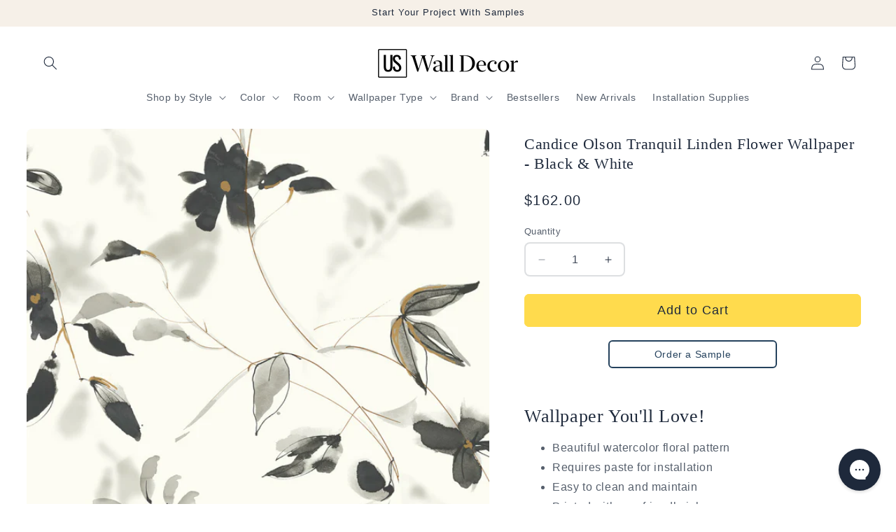

--- FILE ---
content_type: text/html; charset=utf-8
request_url: https://uswalldecor.com/products/so2442-candice-olson-tranquil-linden-flower-wallpaper-black
body_size: 35955
content:
<!doctype html>
<html class="js" lang="en">
  <head>
    <meta charset="utf-8">
    <meta http-equiv="X-UA-Compatible" content="IE=edge">
    <meta name="viewport" content="width=device-width,initial-scale=1">
    <meta name="theme-color" content="">
    <meta name="format-detection" content="telephone=no">
    <link rel="canonical" href="https://uswalldecor.com/products/so2442-candice-olson-tranquil-linden-flower-wallpaper-black"><link rel="icon" type="image/png" href="//uswalldecor.com/cdn/shop/files/uswd-fav_1.png?crop=center&height=32&v=1719850869&width=32"><title>
      SO2442 Candice Olson Tranquil Linden Flower Wallpaper - Black &amp; White
 &ndash; US Wall Decor</title>

    
      <meta name="description" content="Light and open, generous yet wispy, Linden Flower Wallpaper captures a pleasing garden of colorful blossoms, some with touch of metal, for a clean plain air watercolor. Placid waters, tropical foliage, and beautifully diverse materials come together to create Tranquil by Candice Olson, a York Designers Series wallpaper">
    

    

<meta property="og:site_name" content="US Wall Decor">
<meta property="og:url" content="https://uswalldecor.com/products/so2442-candice-olson-tranquil-linden-flower-wallpaper-black">
<meta property="og:title" content="SO2442 Candice Olson Tranquil Linden Flower Wallpaper - Black &amp; White">
<meta property="og:type" content="product">
<meta property="og:description" content="Light and open, generous yet wispy, Linden Flower Wallpaper captures a pleasing garden of colorful blossoms, some with touch of metal, for a clean plain air watercolor. Placid waters, tropical foliage, and beautifully diverse materials come together to create Tranquil by Candice Olson, a York Designers Series wallpaper"><meta property="og:image" content="http://uswalldecor.com/cdn/shop/products/SO2442_ad05c0a5-b063-453c-b627-0bf159da5d2f.jpg?v=1762528505">
  <meta property="og:image:secure_url" content="https://uswalldecor.com/cdn/shop/products/SO2442_ad05c0a5-b063-453c-b627-0bf159da5d2f.jpg?v=1762528505">
  <meta property="og:image:width" content="1025">
  <meta property="og:image:height" content="1200"><meta property="og:price:amount" content="162.00">
  <meta property="og:price:currency" content="USD"><meta name="twitter:card" content="summary_large_image">
<meta name="twitter:title" content="SO2442 Candice Olson Tranquil Linden Flower Wallpaper - Black &amp; White">
<meta name="twitter:description" content="Light and open, generous yet wispy, Linden Flower Wallpaper captures a pleasing garden of colorful blossoms, some with touch of metal, for a clean plain air watercolor. Placid waters, tropical foliage, and beautifully diverse materials come together to create Tranquil by Candice Olson, a York Designers Series wallpaper">


    <script src="//uswalldecor.com/cdn/shop/t/48/assets/constants.js?v=132983761750457495441749249404" defer="defer"></script>
    <script src="//uswalldecor.com/cdn/shop/t/48/assets/pubsub.js?v=25310214064522200911749249406" defer="defer"></script>
    <script src="//uswalldecor.com/cdn/shop/t/48/assets/global.js?v=184345515105158409801749249405" defer="defer"></script>
    <script src="//uswalldecor.com/cdn/shop/t/48/assets/details-disclosure.js?v=13653116266235556501749249404" defer="defer"></script>
    <script src="//uswalldecor.com/cdn/shop/t/48/assets/details-modal.js?v=25581673532751508451749249405" defer="defer"></script>
    <script src="//uswalldecor.com/cdn/shop/t/48/assets/search-form.js?v=133129549252120666541749249406" defer="defer"></script><script>window.performance && window.performance.mark && window.performance.mark('shopify.content_for_header.start');</script><meta name="google-site-verification" content="LGKRMQdvLp219wW_AwyBFEMMtAiTFZx5de66OWeYIHg">
<meta id="shopify-digital-wallet" name="shopify-digital-wallet" content="/3144974448/digital_wallets/dialog">
<meta name="shopify-requires-components" content="true" product-ids="7276244303943">
<meta name="shopify-checkout-api-token" content="a576f5b5f20765cff157bb3686cfc40c">
<meta id="in-context-paypal-metadata" data-shop-id="3144974448" data-venmo-supported="false" data-environment="production" data-locale="en_US" data-paypal-v4="true" data-currency="USD">
<link rel="alternate" type="application/json+oembed" href="https://uswalldecor.com/products/so2442-candice-olson-tranquil-linden-flower-wallpaper-black.oembed">
<script async="async" src="/checkouts/internal/preloads.js?locale=en-US"></script>
<link rel="preconnect" href="https://shop.app" crossorigin="anonymous">
<script async="async" src="https://shop.app/checkouts/internal/preloads.js?locale=en-US&shop_id=3144974448" crossorigin="anonymous"></script>
<script id="apple-pay-shop-capabilities" type="application/json">{"shopId":3144974448,"countryCode":"US","currencyCode":"USD","merchantCapabilities":["supports3DS"],"merchantId":"gid:\/\/shopify\/Shop\/3144974448","merchantName":"US Wall Decor","requiredBillingContactFields":["postalAddress","email"],"requiredShippingContactFields":["postalAddress","email"],"shippingType":"shipping","supportedNetworks":["visa","masterCard","amex","discover","elo","jcb"],"total":{"type":"pending","label":"US Wall Decor","amount":"1.00"},"shopifyPaymentsEnabled":true,"supportsSubscriptions":true}</script>
<script id="shopify-features" type="application/json">{"accessToken":"a576f5b5f20765cff157bb3686cfc40c","betas":["rich-media-storefront-analytics"],"domain":"uswalldecor.com","predictiveSearch":true,"shopId":3144974448,"locale":"en"}</script>
<script>var Shopify = Shopify || {};
Shopify.shop = "uswalldecor.myshopify.com";
Shopify.locale = "en";
Shopify.currency = {"active":"USD","rate":"1.0"};
Shopify.country = "US";
Shopify.theme = {"name":"LIVE - pub 6\/25\/25","id":131417899079,"schema_name":"Dawn","schema_version":"15.3.0","theme_store_id":887,"role":"main"};
Shopify.theme.handle = "null";
Shopify.theme.style = {"id":null,"handle":null};
Shopify.cdnHost = "uswalldecor.com/cdn";
Shopify.routes = Shopify.routes || {};
Shopify.routes.root = "/";</script>
<script type="module">!function(o){(o.Shopify=o.Shopify||{}).modules=!0}(window);</script>
<script>!function(o){function n(){var o=[];function n(){o.push(Array.prototype.slice.apply(arguments))}return n.q=o,n}var t=o.Shopify=o.Shopify||{};t.loadFeatures=n(),t.autoloadFeatures=n()}(window);</script>
<script>
  window.ShopifyPay = window.ShopifyPay || {};
  window.ShopifyPay.apiHost = "shop.app\/pay";
  window.ShopifyPay.redirectState = null;
</script>
<script id="shop-js-analytics" type="application/json">{"pageType":"product"}</script>
<script defer="defer" async type="module" src="//uswalldecor.com/cdn/shopifycloud/shop-js/modules/v2/client.init-shop-cart-sync_BT-GjEfc.en.esm.js"></script>
<script defer="defer" async type="module" src="//uswalldecor.com/cdn/shopifycloud/shop-js/modules/v2/chunk.common_D58fp_Oc.esm.js"></script>
<script defer="defer" async type="module" src="//uswalldecor.com/cdn/shopifycloud/shop-js/modules/v2/chunk.modal_xMitdFEc.esm.js"></script>
<script type="module">
  await import("//uswalldecor.com/cdn/shopifycloud/shop-js/modules/v2/client.init-shop-cart-sync_BT-GjEfc.en.esm.js");
await import("//uswalldecor.com/cdn/shopifycloud/shop-js/modules/v2/chunk.common_D58fp_Oc.esm.js");
await import("//uswalldecor.com/cdn/shopifycloud/shop-js/modules/v2/chunk.modal_xMitdFEc.esm.js");

  window.Shopify.SignInWithShop?.initShopCartSync?.({"fedCMEnabled":true,"windoidEnabled":true});

</script>
<script defer="defer" async type="module" src="//uswalldecor.com/cdn/shopifycloud/shop-js/modules/v2/client.payment-terms_Ci9AEqFq.en.esm.js"></script>
<script defer="defer" async type="module" src="//uswalldecor.com/cdn/shopifycloud/shop-js/modules/v2/chunk.common_D58fp_Oc.esm.js"></script>
<script defer="defer" async type="module" src="//uswalldecor.com/cdn/shopifycloud/shop-js/modules/v2/chunk.modal_xMitdFEc.esm.js"></script>
<script type="module">
  await import("//uswalldecor.com/cdn/shopifycloud/shop-js/modules/v2/client.payment-terms_Ci9AEqFq.en.esm.js");
await import("//uswalldecor.com/cdn/shopifycloud/shop-js/modules/v2/chunk.common_D58fp_Oc.esm.js");
await import("//uswalldecor.com/cdn/shopifycloud/shop-js/modules/v2/chunk.modal_xMitdFEc.esm.js");

  
</script>
<script>
  window.Shopify = window.Shopify || {};
  if (!window.Shopify.featureAssets) window.Shopify.featureAssets = {};
  window.Shopify.featureAssets['shop-js'] = {"shop-cart-sync":["modules/v2/client.shop-cart-sync_DZOKe7Ll.en.esm.js","modules/v2/chunk.common_D58fp_Oc.esm.js","modules/v2/chunk.modal_xMitdFEc.esm.js"],"init-fed-cm":["modules/v2/client.init-fed-cm_B6oLuCjv.en.esm.js","modules/v2/chunk.common_D58fp_Oc.esm.js","modules/v2/chunk.modal_xMitdFEc.esm.js"],"shop-cash-offers":["modules/v2/client.shop-cash-offers_D2sdYoxE.en.esm.js","modules/v2/chunk.common_D58fp_Oc.esm.js","modules/v2/chunk.modal_xMitdFEc.esm.js"],"shop-login-button":["modules/v2/client.shop-login-button_QeVjl5Y3.en.esm.js","modules/v2/chunk.common_D58fp_Oc.esm.js","modules/v2/chunk.modal_xMitdFEc.esm.js"],"pay-button":["modules/v2/client.pay-button_DXTOsIq6.en.esm.js","modules/v2/chunk.common_D58fp_Oc.esm.js","modules/v2/chunk.modal_xMitdFEc.esm.js"],"shop-button":["modules/v2/client.shop-button_DQZHx9pm.en.esm.js","modules/v2/chunk.common_D58fp_Oc.esm.js","modules/v2/chunk.modal_xMitdFEc.esm.js"],"avatar":["modules/v2/client.avatar_BTnouDA3.en.esm.js"],"init-windoid":["modules/v2/client.init-windoid_CR1B-cfM.en.esm.js","modules/v2/chunk.common_D58fp_Oc.esm.js","modules/v2/chunk.modal_xMitdFEc.esm.js"],"init-shop-for-new-customer-accounts":["modules/v2/client.init-shop-for-new-customer-accounts_C_vY_xzh.en.esm.js","modules/v2/client.shop-login-button_QeVjl5Y3.en.esm.js","modules/v2/chunk.common_D58fp_Oc.esm.js","modules/v2/chunk.modal_xMitdFEc.esm.js"],"init-shop-email-lookup-coordinator":["modules/v2/client.init-shop-email-lookup-coordinator_BI7n9ZSv.en.esm.js","modules/v2/chunk.common_D58fp_Oc.esm.js","modules/v2/chunk.modal_xMitdFEc.esm.js"],"init-shop-cart-sync":["modules/v2/client.init-shop-cart-sync_BT-GjEfc.en.esm.js","modules/v2/chunk.common_D58fp_Oc.esm.js","modules/v2/chunk.modal_xMitdFEc.esm.js"],"shop-toast-manager":["modules/v2/client.shop-toast-manager_DiYdP3xc.en.esm.js","modules/v2/chunk.common_D58fp_Oc.esm.js","modules/v2/chunk.modal_xMitdFEc.esm.js"],"init-customer-accounts":["modules/v2/client.init-customer-accounts_D9ZNqS-Q.en.esm.js","modules/v2/client.shop-login-button_QeVjl5Y3.en.esm.js","modules/v2/chunk.common_D58fp_Oc.esm.js","modules/v2/chunk.modal_xMitdFEc.esm.js"],"init-customer-accounts-sign-up":["modules/v2/client.init-customer-accounts-sign-up_iGw4briv.en.esm.js","modules/v2/client.shop-login-button_QeVjl5Y3.en.esm.js","modules/v2/chunk.common_D58fp_Oc.esm.js","modules/v2/chunk.modal_xMitdFEc.esm.js"],"shop-follow-button":["modules/v2/client.shop-follow-button_CqMgW2wH.en.esm.js","modules/v2/chunk.common_D58fp_Oc.esm.js","modules/v2/chunk.modal_xMitdFEc.esm.js"],"checkout-modal":["modules/v2/client.checkout-modal_xHeaAweL.en.esm.js","modules/v2/chunk.common_D58fp_Oc.esm.js","modules/v2/chunk.modal_xMitdFEc.esm.js"],"shop-login":["modules/v2/client.shop-login_D91U-Q7h.en.esm.js","modules/v2/chunk.common_D58fp_Oc.esm.js","modules/v2/chunk.modal_xMitdFEc.esm.js"],"lead-capture":["modules/v2/client.lead-capture_BJmE1dJe.en.esm.js","modules/v2/chunk.common_D58fp_Oc.esm.js","modules/v2/chunk.modal_xMitdFEc.esm.js"],"payment-terms":["modules/v2/client.payment-terms_Ci9AEqFq.en.esm.js","modules/v2/chunk.common_D58fp_Oc.esm.js","modules/v2/chunk.modal_xMitdFEc.esm.js"]};
</script>
<script>(function() {
  var isLoaded = false;
  function asyncLoad() {
    if (isLoaded) return;
    isLoaded = true;
    var urls = ["https:\/\/cdn.attn.tv\/uswalldecor\/dtag.js?shop=uswalldecor.myshopify.com","https:\/\/config.gorgias.chat\/bundle-loader\/01GYCCEE7E3H95R5SXKW9VR9QK?source=shopify1click\u0026shop=uswalldecor.myshopify.com","https:\/\/omnisnippet1.com\/platforms\/shopify.js?source=scriptTag\u0026v=2025-05-14T15\u0026shop=uswalldecor.myshopify.com","https:\/\/widgets.juniphq.com\/v1\/junip_shopify.js?shop=uswalldecor.myshopify.com","https:\/\/cdn.9gtb.com\/loader.js?g_cvt_id=023d2b0f-4848-4c54-9bb9-5e08d0cbe787\u0026shop=uswalldecor.myshopify.com"];
    for (var i = 0; i < urls.length; i++) {
      var s = document.createElement('script');
      s.type = 'text/javascript';
      s.async = true;
      s.src = urls[i];
      var x = document.getElementsByTagName('script')[0];
      x.parentNode.insertBefore(s, x);
    }
  };
  if(window.attachEvent) {
    window.attachEvent('onload', asyncLoad);
  } else {
    window.addEventListener('load', asyncLoad, false);
  }
})();</script>
<script id="__st">var __st={"a":3144974448,"offset":-21600,"reqid":"7ae24c83-ad3a-467e-8a47-ee73aa679377-1769200757","pageurl":"uswalldecor.com\/products\/so2442-candice-olson-tranquil-linden-flower-wallpaper-black","u":"cf7e495a5714","p":"product","rtyp":"product","rid":4621496156231};</script>
<script>window.ShopifyPaypalV4VisibilityTracking = true;</script>
<script id="captcha-bootstrap">!function(){'use strict';const t='contact',e='account',n='new_comment',o=[[t,t],['blogs',n],['comments',n],[t,'customer']],c=[[e,'customer_login'],[e,'guest_login'],[e,'recover_customer_password'],[e,'create_customer']],r=t=>t.map((([t,e])=>`form[action*='/${t}']:not([data-nocaptcha='true']) input[name='form_type'][value='${e}']`)).join(','),a=t=>()=>t?[...document.querySelectorAll(t)].map((t=>t.form)):[];function s(){const t=[...o],e=r(t);return a(e)}const i='password',u='form_key',d=['recaptcha-v3-token','g-recaptcha-response','h-captcha-response',i],f=()=>{try{return window.sessionStorage}catch{return}},m='__shopify_v',_=t=>t.elements[u];function p(t,e,n=!1){try{const o=window.sessionStorage,c=JSON.parse(o.getItem(e)),{data:r}=function(t){const{data:e,action:n}=t;return t[m]||n?{data:e,action:n}:{data:t,action:n}}(c);for(const[e,n]of Object.entries(r))t.elements[e]&&(t.elements[e].value=n);n&&o.removeItem(e)}catch(o){console.error('form repopulation failed',{error:o})}}const l='form_type',E='cptcha';function T(t){t.dataset[E]=!0}const w=window,h=w.document,L='Shopify',v='ce_forms',y='captcha';let A=!1;((t,e)=>{const n=(g='f06e6c50-85a8-45c8-87d0-21a2b65856fe',I='https://cdn.shopify.com/shopifycloud/storefront-forms-hcaptcha/ce_storefront_forms_captcha_hcaptcha.v1.5.2.iife.js',D={infoText:'Protected by hCaptcha',privacyText:'Privacy',termsText:'Terms'},(t,e,n)=>{const o=w[L][v],c=o.bindForm;if(c)return c(t,g,e,D).then(n);var r;o.q.push([[t,g,e,D],n]),r=I,A||(h.body.append(Object.assign(h.createElement('script'),{id:'captcha-provider',async:!0,src:r})),A=!0)});var g,I,D;w[L]=w[L]||{},w[L][v]=w[L][v]||{},w[L][v].q=[],w[L][y]=w[L][y]||{},w[L][y].protect=function(t,e){n(t,void 0,e),T(t)},Object.freeze(w[L][y]),function(t,e,n,w,h,L){const[v,y,A,g]=function(t,e,n){const i=e?o:[],u=t?c:[],d=[...i,...u],f=r(d),m=r(i),_=r(d.filter((([t,e])=>n.includes(e))));return[a(f),a(m),a(_),s()]}(w,h,L),I=t=>{const e=t.target;return e instanceof HTMLFormElement?e:e&&e.form},D=t=>v().includes(t);t.addEventListener('submit',(t=>{const e=I(t);if(!e)return;const n=D(e)&&!e.dataset.hcaptchaBound&&!e.dataset.recaptchaBound,o=_(e),c=g().includes(e)&&(!o||!o.value);(n||c)&&t.preventDefault(),c&&!n&&(function(t){try{if(!f())return;!function(t){const e=f();if(!e)return;const n=_(t);if(!n)return;const o=n.value;o&&e.removeItem(o)}(t);const e=Array.from(Array(32),(()=>Math.random().toString(36)[2])).join('');!function(t,e){_(t)||t.append(Object.assign(document.createElement('input'),{type:'hidden',name:u})),t.elements[u].value=e}(t,e),function(t,e){const n=f();if(!n)return;const o=[...t.querySelectorAll(`input[type='${i}']`)].map((({name:t})=>t)),c=[...d,...o],r={};for(const[a,s]of new FormData(t).entries())c.includes(a)||(r[a]=s);n.setItem(e,JSON.stringify({[m]:1,action:t.action,data:r}))}(t,e)}catch(e){console.error('failed to persist form',e)}}(e),e.submit())}));const S=(t,e)=>{t&&!t.dataset[E]&&(n(t,e.some((e=>e===t))),T(t))};for(const o of['focusin','change'])t.addEventListener(o,(t=>{const e=I(t);D(e)&&S(e,y())}));const B=e.get('form_key'),M=e.get(l),P=B&&M;t.addEventListener('DOMContentLoaded',(()=>{const t=y();if(P)for(const e of t)e.elements[l].value===M&&p(e,B);[...new Set([...A(),...v().filter((t=>'true'===t.dataset.shopifyCaptcha))])].forEach((e=>S(e,t)))}))}(h,new URLSearchParams(w.location.search),n,t,e,['guest_login'])})(!0,!0)}();</script>
<script integrity="sha256-4kQ18oKyAcykRKYeNunJcIwy7WH5gtpwJnB7kiuLZ1E=" data-source-attribution="shopify.loadfeatures" defer="defer" src="//uswalldecor.com/cdn/shopifycloud/storefront/assets/storefront/load_feature-a0a9edcb.js" crossorigin="anonymous"></script>
<script crossorigin="anonymous" defer="defer" src="//uswalldecor.com/cdn/shopifycloud/storefront/assets/shopify_pay/storefront-65b4c6d7.js?v=20250812"></script>
<script data-source-attribution="shopify.dynamic_checkout.dynamic.init">var Shopify=Shopify||{};Shopify.PaymentButton=Shopify.PaymentButton||{isStorefrontPortableWallets:!0,init:function(){window.Shopify.PaymentButton.init=function(){};var t=document.createElement("script");t.src="https://uswalldecor.com/cdn/shopifycloud/portable-wallets/latest/portable-wallets.en.js",t.type="module",document.head.appendChild(t)}};
</script>
<script data-source-attribution="shopify.dynamic_checkout.buyer_consent">
  function portableWalletsHideBuyerConsent(e){var t=document.getElementById("shopify-buyer-consent"),n=document.getElementById("shopify-subscription-policy-button");t&&n&&(t.classList.add("hidden"),t.setAttribute("aria-hidden","true"),n.removeEventListener("click",e))}function portableWalletsShowBuyerConsent(e){var t=document.getElementById("shopify-buyer-consent"),n=document.getElementById("shopify-subscription-policy-button");t&&n&&(t.classList.remove("hidden"),t.removeAttribute("aria-hidden"),n.addEventListener("click",e))}window.Shopify?.PaymentButton&&(window.Shopify.PaymentButton.hideBuyerConsent=portableWalletsHideBuyerConsent,window.Shopify.PaymentButton.showBuyerConsent=portableWalletsShowBuyerConsent);
</script>
<script data-source-attribution="shopify.dynamic_checkout.cart.bootstrap">document.addEventListener("DOMContentLoaded",(function(){function t(){return document.querySelector("shopify-accelerated-checkout-cart, shopify-accelerated-checkout")}if(t())Shopify.PaymentButton.init();else{new MutationObserver((function(e,n){t()&&(Shopify.PaymentButton.init(),n.disconnect())})).observe(document.body,{childList:!0,subtree:!0})}}));
</script>
<link id="shopify-accelerated-checkout-styles" rel="stylesheet" media="screen" href="https://uswalldecor.com/cdn/shopifycloud/portable-wallets/latest/accelerated-checkout-backwards-compat.css" crossorigin="anonymous">
<style id="shopify-accelerated-checkout-cart">
        #shopify-buyer-consent {
  margin-top: 1em;
  display: inline-block;
  width: 100%;
}

#shopify-buyer-consent.hidden {
  display: none;
}

#shopify-subscription-policy-button {
  background: none;
  border: none;
  padding: 0;
  text-decoration: underline;
  font-size: inherit;
  cursor: pointer;
}

#shopify-subscription-policy-button::before {
  box-shadow: none;
}

      </style>
<script id="sections-script" data-sections="header" defer="defer" src="//uswalldecor.com/cdn/shop/t/48/compiled_assets/scripts.js?v=16284"></script>
<script>window.performance && window.performance.mark && window.performance.mark('shopify.content_for_header.end');</script>


    <style data-shopify>
      
      
      
      
      

      
        :root,
        .color-scheme-1 {
          --color-background: 255,255,255;
        
          --gradient-background: #ffffff;
        

        

        --color-foreground: 30,41,59;
        --color-background-contrast: 191,191,191;
        --color-shadow: 0,0,0;
        --color-button: 255,219,77;
        --color-button-text: 30,41,59;
        --color-secondary-button: 255,255,255;
        --color-secondary-button-text: 30,41,59;
        --color-link: 30,41,59;
        --color-badge-foreground: 30,41,59;
        --color-badge-background: 255,255,255;
        --color-badge-border: 30,41,59;
        --payment-terms-background-color: rgb(255 255 255);
      }
      
        
        .color-scheme-2 {
          --color-background: 255,255,255;
        
          --gradient-background: #ffffff;
        

        

        --color-foreground: 255,255,255;
        --color-background-contrast: 191,191,191;
        --color-shadow: 0,0,0;
        --color-button: 255,219,77;
        --color-button-text: 30,41,59;
        --color-secondary-button: 255,255,255;
        --color-secondary-button-text: 0,0,0;
        --color-link: 0,0,0;
        --color-badge-foreground: 255,255,255;
        --color-badge-background: 255,255,255;
        --color-badge-border: 255,255,255;
        --payment-terms-background-color: rgb(255 255 255);
      }
      
        
        .color-scheme-3 {
          --color-background: 36,40,51;
        
          --gradient-background: #242833;
        

        

        --color-foreground: 255,255,255;
        --color-background-contrast: 47,52,66;
        --color-shadow: 18,18,18;
        --color-button: 255,255,255;
        --color-button-text: 0,0,0;
        --color-secondary-button: 36,40,51;
        --color-secondary-button-text: 255,255,255;
        --color-link: 255,255,255;
        --color-badge-foreground: 255,255,255;
        --color-badge-background: 36,40,51;
        --color-badge-border: 255,255,255;
        --payment-terms-background-color: rgb(36 40 51);
      }
      
        
        .color-scheme-4 {
          --color-background: 18,18,18;
        
          --gradient-background: #121212;
        

        

        --color-foreground: 255,255,255;
        --color-background-contrast: 146,146,146;
        --color-shadow: 18,18,18;
        --color-button: 255,255,255;
        --color-button-text: 18,18,18;
        --color-secondary-button: 18,18,18;
        --color-secondary-button-text: 255,255,255;
        --color-link: 255,255,255;
        --color-badge-foreground: 255,255,255;
        --color-badge-background: 18,18,18;
        --color-badge-border: 255,255,255;
        --payment-terms-background-color: rgb(18 18 18);
      }
      
        
        .color-scheme-5 {
          --color-background: 229,231,235;
        
          --gradient-background: #e5e7eb;
        

        

        --color-foreground: 30,41,59;
        --color-background-contrast: 157,164,180;
        --color-shadow: 0,0,0;
        --color-button: 255,255,255;
        --color-button-text: 37,66,93;
        --color-secondary-button: 229,231,235;
        --color-secondary-button-text: 255,255,255;
        --color-link: 255,255,255;
        --color-badge-foreground: 30,41,59;
        --color-badge-background: 229,231,235;
        --color-badge-border: 30,41,59;
        --payment-terms-background-color: rgb(229 231 235);
      }
      
        
        .color-scheme-e794d9c3-c0fa-488a-ad3d-9f1b79d89160 {
          --color-background: 246,240,232;
        
          --gradient-background: #f6f0e8;
        

        

        --color-foreground: 30,41,59;
        --color-background-contrast: 210,180,140;
        --color-shadow: 0,0,0;
        --color-button: 255,219,77;
        --color-button-text: 30,41,59;
        --color-secondary-button: 246,240,232;
        --color-secondary-button-text: 30,41,59;
        --color-link: 30,41,59;
        --color-badge-foreground: 30,41,59;
        --color-badge-background: 246,240,232;
        --color-badge-border: 30,41,59;
        --payment-terms-background-color: rgb(246 240 232);
      }
      
        
        .color-scheme-1a203861-9163-42f5-85b7-c24868e60098 {
          --color-background: 255,244,201;
        
          --gradient-background: #fff4c9;
        

        

        --color-foreground: 30,41,59;
        --color-background-contrast: 255,218,73;
        --color-shadow: 0,0,0;
        --color-button: 255,255,255;
        --color-button-text: 37,66,93;
        --color-secondary-button: 255,244,201;
        --color-secondary-button-text: 37,66,93;
        --color-link: 37,66,93;
        --color-badge-foreground: 30,41,59;
        --color-badge-background: 255,244,201;
        --color-badge-border: 30,41,59;
        --payment-terms-background-color: rgb(255 244 201);
      }
      
        
        .color-scheme-2c37fff3-2fa9-4091-98a7-819de09820f5 {
          --color-background: 237,247,242;
        
          --gradient-background: #edf7f2;
        

        

        --color-foreground: 30,41,59;
        --color-background-contrast: 149,208,178;
        --color-shadow: 0,0,0;
        --color-button: 255,219,77;
        --color-button-text: 30,41,59;
        --color-secondary-button: 237,247,242;
        --color-secondary-button-text: 30,41,59;
        --color-link: 30,41,59;
        --color-badge-foreground: 30,41,59;
        --color-badge-background: 237,247,242;
        --color-badge-border: 30,41,59;
        --payment-terms-background-color: rgb(237 247 242);
      }
      
        
        .color-scheme-57f7cd2e-e6ae-4605-914b-41003c45769f {
          --color-background: 251,249,246;
        
          --gradient-background: #fbf9f6;
        

        

        --color-foreground: 30,41,59;
        --color-background-contrast: 212,190,158;
        --color-shadow: 0,0,0;
        --color-button: 255,219,77;
        --color-button-text: 30,41,59;
        --color-secondary-button: 251,249,246;
        --color-secondary-button-text: 30,41,59;
        --color-link: 30,41,59;
        --color-badge-foreground: 30,41,59;
        --color-badge-background: 251,249,246;
        --color-badge-border: 30,41,59;
        --payment-terms-background-color: rgb(251 249 246);
      }
      
        
        .color-scheme-e69d53b6-6385-4eb4-999e-18ca40b2bb32 {
          --color-background: 249,237,234;
        
          --gradient-background: #f9edea;
        

        

        --color-foreground: 30,41,59;
        --color-background-contrast: 221,152,135;
        --color-shadow: 0,0,0;
        --color-button: 255,219,77;
        --color-button-text: 30,41,59;
        --color-secondary-button: 249,237,234;
        --color-secondary-button-text: 30,41,59;
        --color-link: 30,41,59;
        --color-badge-foreground: 30,41,59;
        --color-badge-background: 249,237,234;
        --color-badge-border: 30,41,59;
        --payment-terms-background-color: rgb(249 237 234);
      }
      
        
        .color-scheme-925ee17d-1622-474d-b2fb-a5f793f940b5 {
          --color-background: 139,30,45;
        
          --gradient-background: #8b1e2d;
        

        

        --color-foreground: 255,255,255;
        --color-background-contrast: 160,35,52;
        --color-shadow: 0,0,0;
        --color-button: 255,219,77;
        --color-button-text: 30,41,59;
        --color-secondary-button: 139,30,45;
        --color-secondary-button-text: 30,41,59;
        --color-link: 30,41,59;
        --color-badge-foreground: 255,255,255;
        --color-badge-background: 139,30,45;
        --color-badge-border: 255,255,255;
        --payment-terms-background-color: rgb(139 30 45);
      }
      

      body, .color-scheme-1, .color-scheme-2, .color-scheme-3, .color-scheme-4, .color-scheme-5, .color-scheme-e794d9c3-c0fa-488a-ad3d-9f1b79d89160, .color-scheme-1a203861-9163-42f5-85b7-c24868e60098, .color-scheme-2c37fff3-2fa9-4091-98a7-819de09820f5, .color-scheme-57f7cd2e-e6ae-4605-914b-41003c45769f, .color-scheme-e69d53b6-6385-4eb4-999e-18ca40b2bb32, .color-scheme-925ee17d-1622-474d-b2fb-a5f793f940b5 {
        color: rgba(var(--color-foreground), 0.75);
        background-color: rgb(var(--color-background));
      }

      :root {
        --font-body-family: "system_ui", -apple-system, 'Segoe UI', Roboto, 'Helvetica Neue', 'Noto Sans', 'Liberation Sans', Arial, sans-serif, 'Apple Color Emoji', 'Segoe UI Emoji', 'Segoe UI Symbol', 'Noto Color Emoji';
        --font-body-style: normal;
        --font-body-weight: 400;
        --font-body-weight-bold: 700;

        --font-heading-family: "system_ui", -apple-system, 'Segoe UI', Roboto, 'Helvetica Neue', 'Noto Sans', 'Liberation Sans', Arial, sans-serif, 'Apple Color Emoji', 'Segoe UI Emoji', 'Segoe UI Symbol', 'Noto Color Emoji';
        --font-heading-style: normal;
        --font-heading-weight: 400;

        --font-body-scale: 1.0;
        --font-heading-scale: 1.0;

        --media-padding: px;
        --media-border-opacity: 0.0;
        --media-border-width: 0px;
        --media-radius: 8px;
        --media-shadow-opacity: 0.0;
        --media-shadow-horizontal-offset: 0px;
        --media-shadow-vertical-offset: 0px;
        --media-shadow-blur-radius: 0px;
        --media-shadow-visible: 0;

        --page-width: 140rem;
        --page-width-margin: 0rem;

        --product-card-image-padding: 0.0rem;
        --product-card-corner-radius: 0.8rem;
        --product-card-text-alignment: left;
        --product-card-border-width: 0.0rem;
        --product-card-border-opacity: 0.0;
        --product-card-shadow-opacity: 0.0;
        --product-card-shadow-visible: 0;
        --product-card-shadow-horizontal-offset: 0.0rem;
        --product-card-shadow-vertical-offset: 0.0rem;
        --product-card-shadow-blur-radius: 0.0rem;

        --collection-card-image-padding: 0.0rem;
        --collection-card-corner-radius: 0.8rem;
        --collection-card-text-alignment: left;
        --collection-card-border-width: 0.1rem;
        --collection-card-border-opacity: 0.15;
        --collection-card-shadow-opacity: 0.0;
        --collection-card-shadow-visible: 0;
        --collection-card-shadow-horizontal-offset: 0.0rem;
        --collection-card-shadow-vertical-offset: 0.0rem;
        --collection-card-shadow-blur-radius: 0.0rem;

        --blog-card-image-padding: 0.8rem;
        --blog-card-corner-radius: 0.0rem;
        --blog-card-text-alignment: left;
        --blog-card-border-width: 0.0rem;
        --blog-card-border-opacity: 0.0;
        --blog-card-shadow-opacity: 0.0;
        --blog-card-shadow-visible: 0;
        --blog-card-shadow-horizontal-offset: 0.0rem;
        --blog-card-shadow-vertical-offset: 0.0rem;
        --blog-card-shadow-blur-radius: 0.0rem;

        --badge-corner-radius: 4.0rem;

        --popup-border-width: 1px;
        --popup-border-opacity: 0.15;
        --popup-corner-radius: 8px;
        --popup-shadow-opacity: 0.2;
        --popup-shadow-horizontal-offset: 0px;
        --popup-shadow-vertical-offset: 8px;
        --popup-shadow-blur-radius: 20px;

        --drawer-border-width: 1px;
        --drawer-border-opacity: 0.1;
        --drawer-shadow-opacity: 0.0;
        --drawer-shadow-horizontal-offset: 0px;
        --drawer-shadow-vertical-offset: 4px;
        --drawer-shadow-blur-radius: 5px;

        --spacing-sections-desktop: 8px;
        --spacing-sections-mobile: 8px;

        --grid-desktop-vertical-spacing: 32px;
        --grid-desktop-horizontal-spacing: 24px;
        --grid-mobile-vertical-spacing: 16px;
        --grid-mobile-horizontal-spacing: 12px;

        --text-boxes-border-opacity: 0.0;
        --text-boxes-border-width: 0px;
        --text-boxes-radius: 8px;
        --text-boxes-shadow-opacity: 0.0;
        --text-boxes-shadow-visible: 0;
        --text-boxes-shadow-horizontal-offset: 0px;
        --text-boxes-shadow-vertical-offset: 0px;
        --text-boxes-shadow-blur-radius: 0px;

        --buttons-radius: 6px;
        --buttons-radius-outset: 7px;
        --buttons-border-width: 1px;
        --buttons-border-opacity: 1.0;
        --buttons-shadow-opacity: 0.0;
        --buttons-shadow-visible: 0;
        --buttons-shadow-horizontal-offset: 0px;
        --buttons-shadow-vertical-offset: 0px;
        --buttons-shadow-blur-radius: 0px;
        --buttons-border-offset: 0.3px;

        --inputs-radius: 6px;
        --inputs-border-width: 2px;
        --inputs-border-opacity: 0.15;
        --inputs-shadow-opacity: 0.0;
        --inputs-shadow-horizontal-offset: 0px;
        --inputs-margin-offset: 0px;
        --inputs-shadow-vertical-offset: 0px;
        --inputs-shadow-blur-radius: 0px;
        --inputs-radius-outset: 8px;

        --variant-pills-radius: 6px;
        --variant-pills-border-width: 2px;
        --variant-pills-border-opacity: 0.15;
        --variant-pills-shadow-opacity: 0.0;
        --variant-pills-shadow-horizontal-offset: 0px;
        --variant-pills-shadow-vertical-offset: 0px;
        --variant-pills-shadow-blur-radius: 0px;
      }

      *,
      *::before,
      *::after {
        box-sizing: inherit;
      }

      html {
        box-sizing: border-box;
        font-size: calc(var(--font-body-scale) * 62.5%);
        height: 100%;
      }

      body {
        display: grid;
        grid-template-rows: auto auto 1fr auto;
        grid-template-columns: 100%;
        min-height: 100%;
        margin: 0;
        font-size: 1.5rem;
        letter-spacing: 0.06rem;
        line-height: calc(1 + 0.8 / var(--font-body-scale));
        font-family: var(--font-body-family);
        font-style: var(--font-body-style);
        font-weight: var(--font-body-weight);
      }

      @media screen and (min-width: 750px) {
        body {
          font-size: 1.6rem;
        }
      }
    </style>

    <link href="//uswalldecor.com/cdn/shop/t/48/assets/base.css?v=43925458110887164411753755435" rel="stylesheet" type="text/css" media="all" />
    <link rel="stylesheet" href="//uswalldecor.com/cdn/shop/t/48/assets/component-cart-items.css?v=123238115697927560811749249404" media="print" onload="this.media='all'"><link
        rel="stylesheet"
        href="//uswalldecor.com/cdn/shop/t/48/assets/component-predictive-search.css?v=118923337488134913561749249404"
        media="print"
        onload="this.media='all'"
      ><script>
      if (Shopify.designMode) {
        document.documentElement.classList.add('shopify-design-mode');
      }
    </script>
  <link href="https://monorail-edge.shopifysvc.com" rel="dns-prefetch">
<script>(function(){if ("sendBeacon" in navigator && "performance" in window) {try {var session_token_from_headers = performance.getEntriesByType('navigation')[0].serverTiming.find(x => x.name == '_s').description;} catch {var session_token_from_headers = undefined;}var session_cookie_matches = document.cookie.match(/_shopify_s=([^;]*)/);var session_token_from_cookie = session_cookie_matches && session_cookie_matches.length === 2 ? session_cookie_matches[1] : "";var session_token = session_token_from_headers || session_token_from_cookie || "";function handle_abandonment_event(e) {var entries = performance.getEntries().filter(function(entry) {return /monorail-edge.shopifysvc.com/.test(entry.name);});if (!window.abandonment_tracked && entries.length === 0) {window.abandonment_tracked = true;var currentMs = Date.now();var navigation_start = performance.timing.navigationStart;var payload = {shop_id: 3144974448,url: window.location.href,navigation_start,duration: currentMs - navigation_start,session_token,page_type: "product"};window.navigator.sendBeacon("https://monorail-edge.shopifysvc.com/v1/produce", JSON.stringify({schema_id: "online_store_buyer_site_abandonment/1.1",payload: payload,metadata: {event_created_at_ms: currentMs,event_sent_at_ms: currentMs}}));}}window.addEventListener('pagehide', handle_abandonment_event);}}());</script>
<script id="web-pixels-manager-setup">(function e(e,d,r,n,o){if(void 0===o&&(o={}),!Boolean(null===(a=null===(i=window.Shopify)||void 0===i?void 0:i.analytics)||void 0===a?void 0:a.replayQueue)){var i,a;window.Shopify=window.Shopify||{};var t=window.Shopify;t.analytics=t.analytics||{};var s=t.analytics;s.replayQueue=[],s.publish=function(e,d,r){return s.replayQueue.push([e,d,r]),!0};try{self.performance.mark("wpm:start")}catch(e){}var l=function(){var e={modern:/Edge?\/(1{2}[4-9]|1[2-9]\d|[2-9]\d{2}|\d{4,})\.\d+(\.\d+|)|Firefox\/(1{2}[4-9]|1[2-9]\d|[2-9]\d{2}|\d{4,})\.\d+(\.\d+|)|Chrom(ium|e)\/(9{2}|\d{3,})\.\d+(\.\d+|)|(Maci|X1{2}).+ Version\/(15\.\d+|(1[6-9]|[2-9]\d|\d{3,})\.\d+)([,.]\d+|)( \(\w+\)|)( Mobile\/\w+|) Safari\/|Chrome.+OPR\/(9{2}|\d{3,})\.\d+\.\d+|(CPU[ +]OS|iPhone[ +]OS|CPU[ +]iPhone|CPU IPhone OS|CPU iPad OS)[ +]+(15[._]\d+|(1[6-9]|[2-9]\d|\d{3,})[._]\d+)([._]\d+|)|Android:?[ /-](13[3-9]|1[4-9]\d|[2-9]\d{2}|\d{4,})(\.\d+|)(\.\d+|)|Android.+Firefox\/(13[5-9]|1[4-9]\d|[2-9]\d{2}|\d{4,})\.\d+(\.\d+|)|Android.+Chrom(ium|e)\/(13[3-9]|1[4-9]\d|[2-9]\d{2}|\d{4,})\.\d+(\.\d+|)|SamsungBrowser\/([2-9]\d|\d{3,})\.\d+/,legacy:/Edge?\/(1[6-9]|[2-9]\d|\d{3,})\.\d+(\.\d+|)|Firefox\/(5[4-9]|[6-9]\d|\d{3,})\.\d+(\.\d+|)|Chrom(ium|e)\/(5[1-9]|[6-9]\d|\d{3,})\.\d+(\.\d+|)([\d.]+$|.*Safari\/(?![\d.]+ Edge\/[\d.]+$))|(Maci|X1{2}).+ Version\/(10\.\d+|(1[1-9]|[2-9]\d|\d{3,})\.\d+)([,.]\d+|)( \(\w+\)|)( Mobile\/\w+|) Safari\/|Chrome.+OPR\/(3[89]|[4-9]\d|\d{3,})\.\d+\.\d+|(CPU[ +]OS|iPhone[ +]OS|CPU[ +]iPhone|CPU IPhone OS|CPU iPad OS)[ +]+(10[._]\d+|(1[1-9]|[2-9]\d|\d{3,})[._]\d+)([._]\d+|)|Android:?[ /-](13[3-9]|1[4-9]\d|[2-9]\d{2}|\d{4,})(\.\d+|)(\.\d+|)|Mobile Safari.+OPR\/([89]\d|\d{3,})\.\d+\.\d+|Android.+Firefox\/(13[5-9]|1[4-9]\d|[2-9]\d{2}|\d{4,})\.\d+(\.\d+|)|Android.+Chrom(ium|e)\/(13[3-9]|1[4-9]\d|[2-9]\d{2}|\d{4,})\.\d+(\.\d+|)|Android.+(UC? ?Browser|UCWEB|U3)[ /]?(15\.([5-9]|\d{2,})|(1[6-9]|[2-9]\d|\d{3,})\.\d+)\.\d+|SamsungBrowser\/(5\.\d+|([6-9]|\d{2,})\.\d+)|Android.+MQ{2}Browser\/(14(\.(9|\d{2,})|)|(1[5-9]|[2-9]\d|\d{3,})(\.\d+|))(\.\d+|)|K[Aa][Ii]OS\/(3\.\d+|([4-9]|\d{2,})\.\d+)(\.\d+|)/},d=e.modern,r=e.legacy,n=navigator.userAgent;return n.match(d)?"modern":n.match(r)?"legacy":"unknown"}(),u="modern"===l?"modern":"legacy",c=(null!=n?n:{modern:"",legacy:""})[u],f=function(e){return[e.baseUrl,"/wpm","/b",e.hashVersion,"modern"===e.buildTarget?"m":"l",".js"].join("")}({baseUrl:d,hashVersion:r,buildTarget:u}),m=function(e){var d=e.version,r=e.bundleTarget,n=e.surface,o=e.pageUrl,i=e.monorailEndpoint;return{emit:function(e){var a=e.status,t=e.errorMsg,s=(new Date).getTime(),l=JSON.stringify({metadata:{event_sent_at_ms:s},events:[{schema_id:"web_pixels_manager_load/3.1",payload:{version:d,bundle_target:r,page_url:o,status:a,surface:n,error_msg:t},metadata:{event_created_at_ms:s}}]});if(!i)return console&&console.warn&&console.warn("[Web Pixels Manager] No Monorail endpoint provided, skipping logging."),!1;try{return self.navigator.sendBeacon.bind(self.navigator)(i,l)}catch(e){}var u=new XMLHttpRequest;try{return u.open("POST",i,!0),u.setRequestHeader("Content-Type","text/plain"),u.send(l),!0}catch(e){return console&&console.warn&&console.warn("[Web Pixels Manager] Got an unhandled error while logging to Monorail."),!1}}}}({version:r,bundleTarget:l,surface:e.surface,pageUrl:self.location.href,monorailEndpoint:e.monorailEndpoint});try{o.browserTarget=l,function(e){var d=e.src,r=e.async,n=void 0===r||r,o=e.onload,i=e.onerror,a=e.sri,t=e.scriptDataAttributes,s=void 0===t?{}:t,l=document.createElement("script"),u=document.querySelector("head"),c=document.querySelector("body");if(l.async=n,l.src=d,a&&(l.integrity=a,l.crossOrigin="anonymous"),s)for(var f in s)if(Object.prototype.hasOwnProperty.call(s,f))try{l.dataset[f]=s[f]}catch(e){}if(o&&l.addEventListener("load",o),i&&l.addEventListener("error",i),u)u.appendChild(l);else{if(!c)throw new Error("Did not find a head or body element to append the script");c.appendChild(l)}}({src:f,async:!0,onload:function(){if(!function(){var e,d;return Boolean(null===(d=null===(e=window.Shopify)||void 0===e?void 0:e.analytics)||void 0===d?void 0:d.initialized)}()){var d=window.webPixelsManager.init(e)||void 0;if(d){var r=window.Shopify.analytics;r.replayQueue.forEach((function(e){var r=e[0],n=e[1],o=e[2];d.publishCustomEvent(r,n,o)})),r.replayQueue=[],r.publish=d.publishCustomEvent,r.visitor=d.visitor,r.initialized=!0}}},onerror:function(){return m.emit({status:"failed",errorMsg:"".concat(f," has failed to load")})},sri:function(e){var d=/^sha384-[A-Za-z0-9+/=]+$/;return"string"==typeof e&&d.test(e)}(c)?c:"",scriptDataAttributes:o}),m.emit({status:"loading"})}catch(e){m.emit({status:"failed",errorMsg:(null==e?void 0:e.message)||"Unknown error"})}}})({shopId: 3144974448,storefrontBaseUrl: "https://uswalldecor.com",extensionsBaseUrl: "https://extensions.shopifycdn.com/cdn/shopifycloud/web-pixels-manager",monorailEndpoint: "https://monorail-edge.shopifysvc.com/unstable/produce_batch",surface: "storefront-renderer",enabledBetaFlags: ["2dca8a86"],webPixelsConfigList: [{"id":"504135751","configuration":"{\"config\":\"{\\\"google_tag_ids\\\":[\\\"G-HCV24ZTK5E\\\",\\\"AW-933742881\\\",\\\"GT-MB83N33M\\\"],\\\"target_country\\\":\\\"ZZ\\\",\\\"gtag_events\\\":[{\\\"type\\\":\\\"begin_checkout\\\",\\\"action_label\\\":[\\\"G-HCV24ZTK5E\\\",\\\"AW-933742881\\\/VDsaCIrhkccaEKGSn70D\\\"]},{\\\"type\\\":\\\"search\\\",\\\"action_label\\\":[\\\"G-HCV24ZTK5E\\\",\\\"AW-933742881\\\/OPd3CJbhkccaEKGSn70D\\\"]},{\\\"type\\\":\\\"view_item\\\",\\\"action_label\\\":[\\\"G-HCV24ZTK5E\\\",\\\"AW-933742881\\\/P1BSCJPhkccaEKGSn70D\\\",\\\"MC-B3THD3H26E\\\"]},{\\\"type\\\":\\\"purchase\\\",\\\"action_label\\\":[\\\"G-HCV24ZTK5E\\\",\\\"AW-933742881\\\/zsAYCI_gkccaEKGSn70D\\\",\\\"MC-B3THD3H26E\\\"]},{\\\"type\\\":\\\"page_view\\\",\\\"action_label\\\":[\\\"G-HCV24ZTK5E\\\",\\\"AW-933742881\\\/2RahCJDhkccaEKGSn70D\\\",\\\"MC-B3THD3H26E\\\"]},{\\\"type\\\":\\\"add_payment_info\\\",\\\"action_label\\\":[\\\"G-HCV24ZTK5E\\\",\\\"AW-933742881\\\/bxq8CJnhkccaEKGSn70D\\\"]},{\\\"type\\\":\\\"add_to_cart\\\",\\\"action_label\\\":[\\\"G-HCV24ZTK5E\\\",\\\"AW-933742881\\\/OdepCI3hkccaEKGSn70D\\\"]}],\\\"enable_monitoring_mode\\\":false}\"}","eventPayloadVersion":"v1","runtimeContext":"OPEN","scriptVersion":"b2a88bafab3e21179ed38636efcd8a93","type":"APP","apiClientId":1780363,"privacyPurposes":[],"dataSharingAdjustments":{"protectedCustomerApprovalScopes":["read_customer_address","read_customer_email","read_customer_name","read_customer_personal_data","read_customer_phone"]}},{"id":"102662215","configuration":"{\"pixel_id\":\"442673656629083\",\"pixel_type\":\"facebook_pixel\",\"metaapp_system_user_token\":\"-\"}","eventPayloadVersion":"v1","runtimeContext":"OPEN","scriptVersion":"ca16bc87fe92b6042fbaa3acc2fbdaa6","type":"APP","apiClientId":2329312,"privacyPurposes":["ANALYTICS","MARKETING","SALE_OF_DATA"],"dataSharingAdjustments":{"protectedCustomerApprovalScopes":["read_customer_address","read_customer_email","read_customer_name","read_customer_personal_data","read_customer_phone"]}},{"id":"54886471","configuration":"{\"apiURL\":\"https:\/\/api.omnisend.com\",\"appURL\":\"https:\/\/app.omnisend.com\",\"brandID\":\"5cd3afd08653ed3e50c954a8\",\"trackingURL\":\"https:\/\/wt.omnisendlink.com\"}","eventPayloadVersion":"v1","runtimeContext":"STRICT","scriptVersion":"aa9feb15e63a302383aa48b053211bbb","type":"APP","apiClientId":186001,"privacyPurposes":["ANALYTICS","MARKETING","SALE_OF_DATA"],"dataSharingAdjustments":{"protectedCustomerApprovalScopes":["read_customer_address","read_customer_email","read_customer_name","read_customer_personal_data","read_customer_phone"]}},{"id":"30146631","configuration":"{\"tagID\":\"2613373419593\"}","eventPayloadVersion":"v1","runtimeContext":"STRICT","scriptVersion":"18031546ee651571ed29edbe71a3550b","type":"APP","apiClientId":3009811,"privacyPurposes":["ANALYTICS","MARKETING","SALE_OF_DATA"],"dataSharingAdjustments":{"protectedCustomerApprovalScopes":["read_customer_address","read_customer_email","read_customer_name","read_customer_personal_data","read_customer_phone"]}},{"id":"64290887","eventPayloadVersion":"v1","runtimeContext":"LAX","scriptVersion":"1","type":"CUSTOM","privacyPurposes":["ANALYTICS"],"name":"Google Analytics tag (migrated)"},{"id":"shopify-app-pixel","configuration":"{}","eventPayloadVersion":"v1","runtimeContext":"STRICT","scriptVersion":"0450","apiClientId":"shopify-pixel","type":"APP","privacyPurposes":["ANALYTICS","MARKETING"]},{"id":"shopify-custom-pixel","eventPayloadVersion":"v1","runtimeContext":"LAX","scriptVersion":"0450","apiClientId":"shopify-pixel","type":"CUSTOM","privacyPurposes":["ANALYTICS","MARKETING"]}],isMerchantRequest: false,initData: {"shop":{"name":"US Wall Decor","paymentSettings":{"currencyCode":"USD"},"myshopifyDomain":"uswalldecor.myshopify.com","countryCode":"US","storefrontUrl":"https:\/\/uswalldecor.com"},"customer":null,"cart":null,"checkout":null,"productVariants":[{"price":{"amount":162.0,"currencyCode":"USD"},"product":{"title":"Candice Olson Tranquil Linden Flower Wallpaper - Black \u0026 White","vendor":"York","id":"4621496156231","untranslatedTitle":"Candice Olson Tranquil Linden Flower Wallpaper - Black \u0026 White","url":"\/products\/so2442-candice-olson-tranquil-linden-flower-wallpaper-black","type":"Roll"},"id":"32190675058759","image":{"src":"\/\/uswalldecor.com\/cdn\/shop\/products\/SO2442_ad05c0a5-b063-453c-b627-0bf159da5d2f.jpg?v=1762528505"},"sku":"SO2442","title":"Default Title","untranslatedTitle":"Default Title"}],"purchasingCompany":null},},"https://uswalldecor.com/cdn","fcfee988w5aeb613cpc8e4bc33m6693e112",{"modern":"","legacy":""},{"shopId":"3144974448","storefrontBaseUrl":"https:\/\/uswalldecor.com","extensionBaseUrl":"https:\/\/extensions.shopifycdn.com\/cdn\/shopifycloud\/web-pixels-manager","surface":"storefront-renderer","enabledBetaFlags":"[\"2dca8a86\"]","isMerchantRequest":"false","hashVersion":"fcfee988w5aeb613cpc8e4bc33m6693e112","publish":"custom","events":"[[\"page_viewed\",{}],[\"product_viewed\",{\"productVariant\":{\"price\":{\"amount\":162.0,\"currencyCode\":\"USD\"},\"product\":{\"title\":\"Candice Olson Tranquil Linden Flower Wallpaper - Black \u0026 White\",\"vendor\":\"York\",\"id\":\"4621496156231\",\"untranslatedTitle\":\"Candice Olson Tranquil Linden Flower Wallpaper - Black \u0026 White\",\"url\":\"\/products\/so2442-candice-olson-tranquil-linden-flower-wallpaper-black\",\"type\":\"Roll\"},\"id\":\"32190675058759\",\"image\":{\"src\":\"\/\/uswalldecor.com\/cdn\/shop\/products\/SO2442_ad05c0a5-b063-453c-b627-0bf159da5d2f.jpg?v=1762528505\"},\"sku\":\"SO2442\",\"title\":\"Default Title\",\"untranslatedTitle\":\"Default Title\"}}]]"});</script><script>
  window.ShopifyAnalytics = window.ShopifyAnalytics || {};
  window.ShopifyAnalytics.meta = window.ShopifyAnalytics.meta || {};
  window.ShopifyAnalytics.meta.currency = 'USD';
  var meta = {"product":{"id":4621496156231,"gid":"gid:\/\/shopify\/Product\/4621496156231","vendor":"York","type":"Roll","handle":"so2442-candice-olson-tranquil-linden-flower-wallpaper-black","variants":[{"id":32190675058759,"price":16200,"name":"Candice Olson Tranquil Linden Flower Wallpaper - Black \u0026 White","public_title":null,"sku":"SO2442"}],"remote":false},"page":{"pageType":"product","resourceType":"product","resourceId":4621496156231,"requestId":"7ae24c83-ad3a-467e-8a47-ee73aa679377-1769200757"}};
  for (var attr in meta) {
    window.ShopifyAnalytics.meta[attr] = meta[attr];
  }
</script>
<script class="analytics">
  (function () {
    var customDocumentWrite = function(content) {
      var jquery = null;

      if (window.jQuery) {
        jquery = window.jQuery;
      } else if (window.Checkout && window.Checkout.$) {
        jquery = window.Checkout.$;
      }

      if (jquery) {
        jquery('body').append(content);
      }
    };

    var hasLoggedConversion = function(token) {
      if (token) {
        return document.cookie.indexOf('loggedConversion=' + token) !== -1;
      }
      return false;
    }

    var setCookieIfConversion = function(token) {
      if (token) {
        var twoMonthsFromNow = new Date(Date.now());
        twoMonthsFromNow.setMonth(twoMonthsFromNow.getMonth() + 2);

        document.cookie = 'loggedConversion=' + token + '; expires=' + twoMonthsFromNow;
      }
    }

    var trekkie = window.ShopifyAnalytics.lib = window.trekkie = window.trekkie || [];
    if (trekkie.integrations) {
      return;
    }
    trekkie.methods = [
      'identify',
      'page',
      'ready',
      'track',
      'trackForm',
      'trackLink'
    ];
    trekkie.factory = function(method) {
      return function() {
        var args = Array.prototype.slice.call(arguments);
        args.unshift(method);
        trekkie.push(args);
        return trekkie;
      };
    };
    for (var i = 0; i < trekkie.methods.length; i++) {
      var key = trekkie.methods[i];
      trekkie[key] = trekkie.factory(key);
    }
    trekkie.load = function(config) {
      trekkie.config = config || {};
      trekkie.config.initialDocumentCookie = document.cookie;
      var first = document.getElementsByTagName('script')[0];
      var script = document.createElement('script');
      script.type = 'text/javascript';
      script.onerror = function(e) {
        var scriptFallback = document.createElement('script');
        scriptFallback.type = 'text/javascript';
        scriptFallback.onerror = function(error) {
                var Monorail = {
      produce: function produce(monorailDomain, schemaId, payload) {
        var currentMs = new Date().getTime();
        var event = {
          schema_id: schemaId,
          payload: payload,
          metadata: {
            event_created_at_ms: currentMs,
            event_sent_at_ms: currentMs
          }
        };
        return Monorail.sendRequest("https://" + monorailDomain + "/v1/produce", JSON.stringify(event));
      },
      sendRequest: function sendRequest(endpointUrl, payload) {
        // Try the sendBeacon API
        if (window && window.navigator && typeof window.navigator.sendBeacon === 'function' && typeof window.Blob === 'function' && !Monorail.isIos12()) {
          var blobData = new window.Blob([payload], {
            type: 'text/plain'
          });

          if (window.navigator.sendBeacon(endpointUrl, blobData)) {
            return true;
          } // sendBeacon was not successful

        } // XHR beacon

        var xhr = new XMLHttpRequest();

        try {
          xhr.open('POST', endpointUrl);
          xhr.setRequestHeader('Content-Type', 'text/plain');
          xhr.send(payload);
        } catch (e) {
          console.log(e);
        }

        return false;
      },
      isIos12: function isIos12() {
        return window.navigator.userAgent.lastIndexOf('iPhone; CPU iPhone OS 12_') !== -1 || window.navigator.userAgent.lastIndexOf('iPad; CPU OS 12_') !== -1;
      }
    };
    Monorail.produce('monorail-edge.shopifysvc.com',
      'trekkie_storefront_load_errors/1.1',
      {shop_id: 3144974448,
      theme_id: 131417899079,
      app_name: "storefront",
      context_url: window.location.href,
      source_url: "//uswalldecor.com/cdn/s/trekkie.storefront.8d95595f799fbf7e1d32231b9a28fd43b70c67d3.min.js"});

        };
        scriptFallback.async = true;
        scriptFallback.src = '//uswalldecor.com/cdn/s/trekkie.storefront.8d95595f799fbf7e1d32231b9a28fd43b70c67d3.min.js';
        first.parentNode.insertBefore(scriptFallback, first);
      };
      script.async = true;
      script.src = '//uswalldecor.com/cdn/s/trekkie.storefront.8d95595f799fbf7e1d32231b9a28fd43b70c67d3.min.js';
      first.parentNode.insertBefore(script, first);
    };
    trekkie.load(
      {"Trekkie":{"appName":"storefront","development":false,"defaultAttributes":{"shopId":3144974448,"isMerchantRequest":null,"themeId":131417899079,"themeCityHash":"4629809357939094409","contentLanguage":"en","currency":"USD"},"isServerSideCookieWritingEnabled":true,"monorailRegion":"shop_domain","enabledBetaFlags":["65f19447","bdb960ec"]},"Session Attribution":{},"S2S":{"facebookCapiEnabled":true,"source":"trekkie-storefront-renderer","apiClientId":580111}}
    );

    var loaded = false;
    trekkie.ready(function() {
      if (loaded) return;
      loaded = true;

      window.ShopifyAnalytics.lib = window.trekkie;

      var originalDocumentWrite = document.write;
      document.write = customDocumentWrite;
      try { window.ShopifyAnalytics.merchantGoogleAnalytics.call(this); } catch(error) {};
      document.write = originalDocumentWrite;

      window.ShopifyAnalytics.lib.page(null,{"pageType":"product","resourceType":"product","resourceId":4621496156231,"requestId":"7ae24c83-ad3a-467e-8a47-ee73aa679377-1769200757","shopifyEmitted":true});

      var match = window.location.pathname.match(/checkouts\/(.+)\/(thank_you|post_purchase)/)
      var token = match? match[1]: undefined;
      if (!hasLoggedConversion(token)) {
        setCookieIfConversion(token);
        window.ShopifyAnalytics.lib.track("Viewed Product",{"currency":"USD","variantId":32190675058759,"productId":4621496156231,"productGid":"gid:\/\/shopify\/Product\/4621496156231","name":"Candice Olson Tranquil Linden Flower Wallpaper - Black \u0026 White","price":"162.00","sku":"SO2442","brand":"York","variant":null,"category":"Roll","nonInteraction":true,"remote":false},undefined,undefined,{"shopifyEmitted":true});
      window.ShopifyAnalytics.lib.track("monorail:\/\/trekkie_storefront_viewed_product\/1.1",{"currency":"USD","variantId":32190675058759,"productId":4621496156231,"productGid":"gid:\/\/shopify\/Product\/4621496156231","name":"Candice Olson Tranquil Linden Flower Wallpaper - Black \u0026 White","price":"162.00","sku":"SO2442","brand":"York","variant":null,"category":"Roll","nonInteraction":true,"remote":false,"referer":"https:\/\/uswalldecor.com\/products\/so2442-candice-olson-tranquil-linden-flower-wallpaper-black"});
      }
    });


        var eventsListenerScript = document.createElement('script');
        eventsListenerScript.async = true;
        eventsListenerScript.src = "//uswalldecor.com/cdn/shopifycloud/storefront/assets/shop_events_listener-3da45d37.js";
        document.getElementsByTagName('head')[0].appendChild(eventsListenerScript);

})();</script>
  <script>
  if (!window.ga || (window.ga && typeof window.ga !== 'function')) {
    window.ga = function ga() {
      (window.ga.q = window.ga.q || []).push(arguments);
      if (window.Shopify && window.Shopify.analytics && typeof window.Shopify.analytics.publish === 'function') {
        window.Shopify.analytics.publish("ga_stub_called", {}, {sendTo: "google_osp_migration"});
      }
      console.error("Shopify's Google Analytics stub called with:", Array.from(arguments), "\nSee https://help.shopify.com/manual/promoting-marketing/pixels/pixel-migration#google for more information.");
    };
    if (window.Shopify && window.Shopify.analytics && typeof window.Shopify.analytics.publish === 'function') {
      window.Shopify.analytics.publish("ga_stub_initialized", {}, {sendTo: "google_osp_migration"});
    }
  }
</script>
<script
  defer
  src="https://uswalldecor.com/cdn/shopifycloud/perf-kit/shopify-perf-kit-3.0.4.min.js"
  data-application="storefront-renderer"
  data-shop-id="3144974448"
  data-render-region="gcp-us-central1"
  data-page-type="product"
  data-theme-instance-id="131417899079"
  data-theme-name="Dawn"
  data-theme-version="15.3.0"
  data-monorail-region="shop_domain"
  data-resource-timing-sampling-rate="10"
  data-shs="true"
  data-shs-beacon="true"
  data-shs-export-with-fetch="true"
  data-shs-logs-sample-rate="1"
  data-shs-beacon-endpoint="https://uswalldecor.com/api/collect"
></script>
</head>

  <body class="gradient">
    <a class="skip-to-content-link button visually-hidden" href="#MainContent">
      Skip to content
    </a><!-- BEGIN sections: header-group -->
<div id="shopify-section-sections--16359675592775__announcement_bar_f7y6TH" class="shopify-section shopify-section-group-header-group announcement-bar-section"><link href="//uswalldecor.com/cdn/shop/t/48/assets/component-slideshow.css?v=17933591812325749411749249404" rel="stylesheet" type="text/css" media="all" />
<link href="//uswalldecor.com/cdn/shop/t/48/assets/component-slider.css?v=14039311878856620671749249404" rel="stylesheet" type="text/css" media="all" />


<div
  class="utility-bar color-scheme-e794d9c3-c0fa-488a-ad3d-9f1b79d89160 gradient"
>
  <div class="page-width utility-bar__grid"><div
        class="announcement-bar"
        role="region"
        aria-label="Announcement"
        
      ><p class="announcement-bar__message h5">
            <span>Start Your Project With Samples</span></p></div><div class="localization-wrapper">
</div>
  </div>
</div>


<style> #shopify-section-sections--16359675592775__announcement_bar_f7y6TH .announcement-bar__message {font-size: 13px;} </style></div><div id="shopify-section-sections--16359675592775__header" class="shopify-section shopify-section-group-header-group section-header"><link rel="stylesheet" href="//uswalldecor.com/cdn/shop/t/48/assets/component-list-menu.css?v=151968516119678728991749249404" media="print" onload="this.media='all'">
<link rel="stylesheet" href="//uswalldecor.com/cdn/shop/t/48/assets/component-search.css?v=165164710990765432851749249404" media="print" onload="this.media='all'">
<link rel="stylesheet" href="//uswalldecor.com/cdn/shop/t/48/assets/component-menu-drawer.css?v=147478906057189667651749249404" media="print" onload="this.media='all'">
<link
  rel="stylesheet"
  href="//uswalldecor.com/cdn/shop/t/48/assets/component-cart-notification.css?v=54116361853792938221749249404"
  media="print"
  onload="this.media='all'"
><link rel="stylesheet" href="//uswalldecor.com/cdn/shop/t/48/assets/component-price.css?v=70172745017360139101749249404" media="print" onload="this.media='all'"><style>
  header-drawer {
    justify-self: start;
    margin-left: -1.2rem;
  }@media screen and (min-width: 990px) {
      header-drawer {
        display: none;
      }
    }.menu-drawer-container {
    display: flex;
  }

  .list-menu {
    list-style: none;
    padding: 0;
    margin: 0;
  }

  .list-menu--inline {
    display: inline-flex;
    flex-wrap: wrap;
  }

  summary.list-menu__item {
    padding-right: 2.7rem;
  }

  .list-menu__item {
    display: flex;
    align-items: center;
    line-height: calc(1 + 0.3 / var(--font-body-scale));
  }

  .list-menu__item--link {
    text-decoration: none;
    padding-bottom: 1rem;
    padding-top: 1rem;
    line-height: calc(1 + 0.8 / var(--font-body-scale));
  }

  @media screen and (min-width: 750px) {
    .list-menu__item--link {
      padding-bottom: 0.5rem;
      padding-top: 0.5rem;
    }
  }
</style><style data-shopify>.header {
    padding: 12px 3rem 12px 3rem;
  }

  .section-header {
    position: sticky; /* This is for fixing a Safari z-index issue. PR #2147 */
    margin-bottom: 0px;
  }

  @media screen and (min-width: 750px) {
    .section-header {
      margin-bottom: 0px;
    }
  }

  @media screen and (min-width: 990px) {
    .header {
      padding-top: 24px;
      padding-bottom: 24px;
    }
  }</style><script src="//uswalldecor.com/cdn/shop/t/48/assets/cart-notification.js?v=133508293167896966491749249404" defer="defer"></script>

<div
  
  class="header-wrapper color-scheme-1 gradient"
><header class="header header--top-center header--mobile-center page-width header--has-menu header--has-account">

<header-drawer data-breakpoint="tablet">
  <details id="Details-menu-drawer-container" class="menu-drawer-container">
    <summary
      class="header__icon header__icon--menu header__icon--summary link focus-inset"
      aria-label="Menu"
    >
      <span><svg xmlns="http://www.w3.org/2000/svg" fill="none" class="icon icon-hamburger" viewBox="0 0 18 16"><path fill="currentColor" d="M1 .5a.5.5 0 1 0 0 1h15.71a.5.5 0 0 0 0-1zM.5 8a.5.5 0 0 1 .5-.5h15.71a.5.5 0 0 1 0 1H1A.5.5 0 0 1 .5 8m0 7a.5.5 0 0 1 .5-.5h15.71a.5.5 0 0 1 0 1H1a.5.5 0 0 1-.5-.5"/></svg>
<svg xmlns="http://www.w3.org/2000/svg" fill="none" class="icon icon-close" viewBox="0 0 18 17"><path fill="currentColor" d="M.865 15.978a.5.5 0 0 0 .707.707l7.433-7.431 7.579 7.282a.501.501 0 0 0 .846-.37.5.5 0 0 0-.153-.351L9.712 8.546l7.417-7.416a.5.5 0 1 0-.707-.708L8.991 7.853 1.413.573a.5.5 0 1 0-.693.72l7.563 7.268z"/></svg>
</span>
    </summary>
    <div id="menu-drawer" class="gradient menu-drawer motion-reduce color-scheme-1">
      <div class="menu-drawer__inner-container">
        <div class="menu-drawer__navigation-container">
          <nav class="menu-drawer__navigation">
            <ul class="menu-drawer__menu has-submenu list-menu" role="list"><li><details id="Details-menu-drawer-menu-item-1">
                      <summary
                        id="HeaderDrawer-shop-by-style"
                        class="menu-drawer__menu-item list-menu__item link link--text focus-inset"
                      >
                        Shop by Style
                        <span class="svg-wrapper"><svg xmlns="http://www.w3.org/2000/svg" fill="none" class="icon icon-arrow" viewBox="0 0 14 10"><path fill="currentColor" fill-rule="evenodd" d="M8.537.808a.5.5 0 0 1 .817-.162l4 4a.5.5 0 0 1 0 .708l-4 4a.5.5 0 1 1-.708-.708L11.793 5.5H1a.5.5 0 0 1 0-1h10.793L8.646 1.354a.5.5 0 0 1-.109-.546" clip-rule="evenodd"/></svg>
</span>
                        <span class="svg-wrapper"><svg class="icon icon-caret" viewBox="0 0 10 6"><path fill="currentColor" fill-rule="evenodd" d="M9.354.646a.5.5 0 0 0-.708 0L5 4.293 1.354.646a.5.5 0 0 0-.708.708l4 4a.5.5 0 0 0 .708 0l4-4a.5.5 0 0 0 0-.708" clip-rule="evenodd"/></svg>
</span>
                      </summary>
                      <div
                        id="link-shop-by-style"
                        class="menu-drawer__submenu has-submenu gradient motion-reduce"
                        tabindex="-1"
                      >
                        <div class="menu-drawer__inner-submenu">
                          <button class="menu-drawer__close-button link link--text focus-inset" aria-expanded="true">
                            <span class="svg-wrapper"><svg xmlns="http://www.w3.org/2000/svg" fill="none" class="icon icon-arrow" viewBox="0 0 14 10"><path fill="currentColor" fill-rule="evenodd" d="M8.537.808a.5.5 0 0 1 .817-.162l4 4a.5.5 0 0 1 0 .708l-4 4a.5.5 0 1 1-.708-.708L11.793 5.5H1a.5.5 0 0 1 0-1h10.793L8.646 1.354a.5.5 0 0 1-.109-.546" clip-rule="evenodd"/></svg>
</span>
                            Shop by Style
                          </button>
                          <ul class="menu-drawer__menu list-menu" role="list" tabindex="-1"><li><a
                                    id="HeaderDrawer-shop-by-style-botanical"
                                    href="/collections/botanical-wallpaper"
                                    class="menu-drawer__menu-item link link--text list-menu__item focus-inset"
                                    
                                  >
                                    Botanical
                                  </a></li><li><a
                                    id="HeaderDrawer-shop-by-style-floral"
                                    href="/collections/floral-wallpaper"
                                    class="menu-drawer__menu-item link link--text list-menu__item focus-inset"
                                    
                                  >
                                    Floral
                                  </a></li><li><a
                                    id="HeaderDrawer-shop-by-style-animals"
                                    href="/collections/animal-wallpaper"
                                    class="menu-drawer__menu-item link link--text list-menu__item focus-inset"
                                    
                                  >
                                    Animals
                                  </a></li><li><a
                                    id="HeaderDrawer-shop-by-style-grasscloth"
                                    href="/collections/grasscloth-wallpaper"
                                    class="menu-drawer__menu-item link link--text list-menu__item focus-inset"
                                    
                                  >
                                    Grasscloth
                                  </a></li><li><a
                                    id="HeaderDrawer-shop-by-style-geometric"
                                    href="/collections/geometric-wallpaper"
                                    class="menu-drawer__menu-item link link--text list-menu__item focus-inset"
                                    
                                  >
                                    Geometric
                                  </a></li><li><a
                                    id="HeaderDrawer-shop-by-style-linen-weaves"
                                    href="/collections/linen-weaves-wallpaper"
                                    class="menu-drawer__menu-item link link--text list-menu__item focus-inset"
                                    
                                  >
                                    Linen &amp; Weaves
                                  </a></li><li><a
                                    id="HeaderDrawer-shop-by-style-farmhouse"
                                    href="/collections/farmhouse-wallpaper"
                                    class="menu-drawer__menu-item link link--text list-menu__item focus-inset"
                                    
                                  >
                                    Farmhouse
                                  </a></li><li><a
                                    id="HeaderDrawer-shop-by-style-check-plaid"
                                    href="/collections/plaids-and-checks"
                                    class="menu-drawer__menu-item link link--text list-menu__item focus-inset"
                                    
                                  >
                                    Check &amp; Plaid
                                  </a></li><li><a
                                    id="HeaderDrawer-shop-by-style-stripes"
                                    href="/collections/stripe-wallpaper"
                                    class="menu-drawer__menu-item link link--text list-menu__item focus-inset"
                                    
                                  >
                                    Stripes
                                  </a></li><li><a
                                    id="HeaderDrawer-shop-by-style-damask"
                                    href="/collections/damask-wallpaper"
                                    class="menu-drawer__menu-item link link--text list-menu__item focus-inset"
                                    
                                  >
                                    Damask
                                  </a></li><li><a
                                    id="HeaderDrawer-shop-by-style-boho"
                                    href="/collections/bohemian-wallpaper"
                                    class="menu-drawer__menu-item link link--text list-menu__item focus-inset"
                                    
                                  >
                                    Boho
                                  </a></li><li><a
                                    id="HeaderDrawer-shop-by-style-shop-all-styles"
                                    href="/pages/shop-wallpaper-by-style-pattern"
                                    class="menu-drawer__menu-item link link--text list-menu__item focus-inset"
                                    
                                  >
                                    Shop All Styles
                                  </a></li></ul>
                        </div>
                      </div>
                    </details></li><li><details id="Details-menu-drawer-menu-item-2">
                      <summary
                        id="HeaderDrawer-color"
                        class="menu-drawer__menu-item list-menu__item link link--text focus-inset"
                      >
                        Color
                        <span class="svg-wrapper"><svg xmlns="http://www.w3.org/2000/svg" fill="none" class="icon icon-arrow" viewBox="0 0 14 10"><path fill="currentColor" fill-rule="evenodd" d="M8.537.808a.5.5 0 0 1 .817-.162l4 4a.5.5 0 0 1 0 .708l-4 4a.5.5 0 1 1-.708-.708L11.793 5.5H1a.5.5 0 0 1 0-1h10.793L8.646 1.354a.5.5 0 0 1-.109-.546" clip-rule="evenodd"/></svg>
</span>
                        <span class="svg-wrapper"><svg class="icon icon-caret" viewBox="0 0 10 6"><path fill="currentColor" fill-rule="evenodd" d="M9.354.646a.5.5 0 0 0-.708 0L5 4.293 1.354.646a.5.5 0 0 0-.708.708l4 4a.5.5 0 0 0 .708 0l4-4a.5.5 0 0 0 0-.708" clip-rule="evenodd"/></svg>
</span>
                      </summary>
                      <div
                        id="link-color"
                        class="menu-drawer__submenu has-submenu gradient motion-reduce"
                        tabindex="-1"
                      >
                        <div class="menu-drawer__inner-submenu">
                          <button class="menu-drawer__close-button link link--text focus-inset" aria-expanded="true">
                            <span class="svg-wrapper"><svg xmlns="http://www.w3.org/2000/svg" fill="none" class="icon icon-arrow" viewBox="0 0 14 10"><path fill="currentColor" fill-rule="evenodd" d="M8.537.808a.5.5 0 0 1 .817-.162l4 4a.5.5 0 0 1 0 .708l-4 4a.5.5 0 1 1-.708-.708L11.793 5.5H1a.5.5 0 0 1 0-1h10.793L8.646 1.354a.5.5 0 0 1-.109-.546" clip-rule="evenodd"/></svg>
</span>
                            Color
                          </button>
                          <ul class="menu-drawer__menu list-menu" role="list" tabindex="-1"><li><a
                                    id="HeaderDrawer-color-blue"
                                    href="/collections/color-blue"
                                    class="menu-drawer__menu-item link link--text list-menu__item focus-inset"
                                    
                                  >
                                    Blue
                                  </a></li><li><a
                                    id="HeaderDrawer-color-black"
                                    href="/collections/color-black"
                                    class="menu-drawer__menu-item link link--text list-menu__item focus-inset"
                                    
                                  >
                                    Black
                                  </a></li><li><a
                                    id="HeaderDrawer-color-neutral"
                                    href="/collections/shop-by-color-neutral"
                                    class="menu-drawer__menu-item link link--text list-menu__item focus-inset"
                                    
                                  >
                                    Neutral
                                  </a></li><li><a
                                    id="HeaderDrawer-color-green"
                                    href="/collections/color-green"
                                    class="menu-drawer__menu-item link link--text list-menu__item focus-inset"
                                    
                                  >
                                    Green
                                  </a></li><li><a
                                    id="HeaderDrawer-color-gray"
                                    href="/collections/color-gray"
                                    class="menu-drawer__menu-item link link--text list-menu__item focus-inset"
                                    
                                  >
                                    Gray
                                  </a></li><li><a
                                    id="HeaderDrawer-color-white"
                                    href="/collections/color-white"
                                    class="menu-drawer__menu-item link link--text list-menu__item focus-inset"
                                    
                                  >
                                    White
                                  </a></li><li><a
                                    id="HeaderDrawer-color-pink"
                                    href="/collections/pink-wallpaper"
                                    class="menu-drawer__menu-item link link--text list-menu__item focus-inset"
                                    
                                  >
                                    Pink
                                  </a></li><li><a
                                    id="HeaderDrawer-color-red"
                                    href="/collections/color-red"
                                    class="menu-drawer__menu-item link link--text list-menu__item focus-inset"
                                    
                                  >
                                    Red
                                  </a></li><li><a
                                    id="HeaderDrawer-color-gold"
                                    href="/collections/shop-by-color-gold"
                                    class="menu-drawer__menu-item link link--text list-menu__item focus-inset"
                                    
                                  >
                                    Gold
                                  </a></li><li><a
                                    id="HeaderDrawer-color-yellow"
                                    href="/collections/color-yellow"
                                    class="menu-drawer__menu-item link link--text list-menu__item focus-inset"
                                    
                                  >
                                    Yellow
                                  </a></li><li><a
                                    id="HeaderDrawer-color-shop-all-colors"
                                    href="/pages/shop-wallpaper-by-color"
                                    class="menu-drawer__menu-item link link--text list-menu__item focus-inset"
                                    
                                  >
                                    Shop All Colors
                                  </a></li></ul>
                        </div>
                      </div>
                    </details></li><li><details id="Details-menu-drawer-menu-item-3">
                      <summary
                        id="HeaderDrawer-room"
                        class="menu-drawer__menu-item list-menu__item link link--text focus-inset"
                      >
                        Room
                        <span class="svg-wrapper"><svg xmlns="http://www.w3.org/2000/svg" fill="none" class="icon icon-arrow" viewBox="0 0 14 10"><path fill="currentColor" fill-rule="evenodd" d="M8.537.808a.5.5 0 0 1 .817-.162l4 4a.5.5 0 0 1 0 .708l-4 4a.5.5 0 1 1-.708-.708L11.793 5.5H1a.5.5 0 0 1 0-1h10.793L8.646 1.354a.5.5 0 0 1-.109-.546" clip-rule="evenodd"/></svg>
</span>
                        <span class="svg-wrapper"><svg class="icon icon-caret" viewBox="0 0 10 6"><path fill="currentColor" fill-rule="evenodd" d="M9.354.646a.5.5 0 0 0-.708 0L5 4.293 1.354.646a.5.5 0 0 0-.708.708l4 4a.5.5 0 0 0 .708 0l4-4a.5.5 0 0 0 0-.708" clip-rule="evenodd"/></svg>
</span>
                      </summary>
                      <div
                        id="link-room"
                        class="menu-drawer__submenu has-submenu gradient motion-reduce"
                        tabindex="-1"
                      >
                        <div class="menu-drawer__inner-submenu">
                          <button class="menu-drawer__close-button link link--text focus-inset" aria-expanded="true">
                            <span class="svg-wrapper"><svg xmlns="http://www.w3.org/2000/svg" fill="none" class="icon icon-arrow" viewBox="0 0 14 10"><path fill="currentColor" fill-rule="evenodd" d="M8.537.808a.5.5 0 0 1 .817-.162l4 4a.5.5 0 0 1 0 .708l-4 4a.5.5 0 1 1-.708-.708L11.793 5.5H1a.5.5 0 0 1 0-1h10.793L8.646 1.354a.5.5 0 0 1-.109-.546" clip-rule="evenodd"/></svg>
</span>
                            Room
                          </button>
                          <ul class="menu-drawer__menu list-menu" role="list" tabindex="-1"><li><a
                                    id="HeaderDrawer-room-bedroom"
                                    href="/collections/bedroom-wallpaper"
                                    class="menu-drawer__menu-item link link--text list-menu__item focus-inset"
                                    
                                  >
                                    Bedroom
                                  </a></li><li><a
                                    id="HeaderDrawer-room-living-room"
                                    href="/collections/living-room-wallpaper"
                                    class="menu-drawer__menu-item link link--text list-menu__item focus-inset"
                                    
                                  >
                                    Living Room
                                  </a></li><li><a
                                    id="HeaderDrawer-room-dining-room"
                                    href="/collections/dining-room-wallpaper"
                                    class="menu-drawer__menu-item link link--text list-menu__item focus-inset"
                                    
                                  >
                                    Dining Room
                                  </a></li><li><a
                                    id="HeaderDrawer-room-home-office"
                                    href="/collections/home-office-wallpaper"
                                    class="menu-drawer__menu-item link link--text list-menu__item focus-inset"
                                    
                                  >
                                    Home Office
                                  </a></li><li><a
                                    id="HeaderDrawer-room-bathroom-laundry"
                                    href="/collections/bath-laundry-room-wallpaper"
                                    class="menu-drawer__menu-item link link--text list-menu__item focus-inset"
                                    
                                  >
                                    Bathroom &amp; Laundry
                                  </a></li><li><a
                                    id="HeaderDrawer-room-entryway-hallway"
                                    href="/collections/entryway-hallway-and-stairs-wallpaper"
                                    class="menu-drawer__menu-item link link--text list-menu__item focus-inset"
                                    
                                  >
                                    Entryway &amp; Hallway
                                  </a></li><li><a
                                    id="HeaderDrawer-room-kitchen-pantry"
                                    href="/collections/kitchen-and-pantry-wallpaper"
                                    class="menu-drawer__menu-item link link--text list-menu__item focus-inset"
                                    
                                  >
                                    Kitchen &amp; Pantry
                                  </a></li><li><a
                                    id="HeaderDrawer-room-kids-room"
                                    href="/collections/kids-wallpaper"
                                    class="menu-drawer__menu-item link link--text list-menu__item focus-inset"
                                    
                                  >
                                    Kids Room
                                  </a></li><li><a
                                    id="HeaderDrawer-room-nursery"
                                    href="/collections/boy-and-girl-nursery-wallpaper"
                                    class="menu-drawer__menu-item link link--text list-menu__item focus-inset"
                                    
                                  >
                                    Nursery
                                  </a></li></ul>
                        </div>
                      </div>
                    </details></li><li><details id="Details-menu-drawer-menu-item-4">
                      <summary
                        id="HeaderDrawer-wallpaper-type"
                        class="menu-drawer__menu-item list-menu__item link link--text focus-inset"
                      >
                        Wallpaper Type
                        <span class="svg-wrapper"><svg xmlns="http://www.w3.org/2000/svg" fill="none" class="icon icon-arrow" viewBox="0 0 14 10"><path fill="currentColor" fill-rule="evenodd" d="M8.537.808a.5.5 0 0 1 .817-.162l4 4a.5.5 0 0 1 0 .708l-4 4a.5.5 0 1 1-.708-.708L11.793 5.5H1a.5.5 0 0 1 0-1h10.793L8.646 1.354a.5.5 0 0 1-.109-.546" clip-rule="evenodd"/></svg>
</span>
                        <span class="svg-wrapper"><svg class="icon icon-caret" viewBox="0 0 10 6"><path fill="currentColor" fill-rule="evenodd" d="M9.354.646a.5.5 0 0 0-.708 0L5 4.293 1.354.646a.5.5 0 0 0-.708.708l4 4a.5.5 0 0 0 .708 0l4-4a.5.5 0 0 0 0-.708" clip-rule="evenodd"/></svg>
</span>
                      </summary>
                      <div
                        id="link-wallpaper-type"
                        class="menu-drawer__submenu has-submenu gradient motion-reduce"
                        tabindex="-1"
                      >
                        <div class="menu-drawer__inner-submenu">
                          <button class="menu-drawer__close-button link link--text focus-inset" aria-expanded="true">
                            <span class="svg-wrapper"><svg xmlns="http://www.w3.org/2000/svg" fill="none" class="icon icon-arrow" viewBox="0 0 14 10"><path fill="currentColor" fill-rule="evenodd" d="M8.537.808a.5.5 0 0 1 .817-.162l4 4a.5.5 0 0 1 0 .708l-4 4a.5.5 0 1 1-.708-.708L11.793 5.5H1a.5.5 0 0 1 0-1h10.793L8.646 1.354a.5.5 0 0 1-.109-.546" clip-rule="evenodd"/></svg>
</span>
                            Wallpaper Type
                          </button>
                          <ul class="menu-drawer__menu list-menu" role="list" tabindex="-1"><li><a
                                    id="HeaderDrawer-wallpaper-type-peel-stick-self-adhesive"
                                    href="/collections/peel-and-stick-wallpaper"
                                    class="menu-drawer__menu-item link link--text list-menu__item focus-inset"
                                    
                                  >
                                    Peel &amp; Stick (Self-adhesive)
                                  </a></li><li><a
                                    id="HeaderDrawer-wallpaper-type-pre-pasted-just-add-water"
                                    href="/collections/pre-pasted-spray-hang-wallpaper"
                                    class="menu-drawer__menu-item link link--text list-menu__item focus-inset"
                                    
                                  >
                                    Pre-Pasted (Just add water)
                                  </a></li><li><a
                                    id="HeaderDrawer-wallpaper-type-non-pasted-requires-paste"
                                    href="/collections/non-pasted-traditional-wallpaper"
                                    class="menu-drawer__menu-item link link--text list-menu__item focus-inset"
                                    
                                  >
                                    Non-Pasted (Requires paste)
                                  </a></li><li><a
                                    id="HeaderDrawer-wallpaper-type-grasscloth"
                                    href="/collections/grasscloth-wallpaper"
                                    class="menu-drawer__menu-item link link--text list-menu__item focus-inset"
                                    
                                  >
                                    Grasscloth
                                  </a></li><li><a
                                    id="HeaderDrawer-wallpaper-type-commercial-grade"
                                    href="/collections/high-performance-wallpaper"
                                    class="menu-drawer__menu-item link link--text list-menu__item focus-inset"
                                    
                                  >
                                    Commercial Grade
                                  </a></li><li><a
                                    id="HeaderDrawer-wallpaper-type-wall-liner"
                                    href="/products/premium-wall-liner-for-wallpaper-white-off-white"
                                    class="menu-drawer__menu-item link link--text list-menu__item focus-inset"
                                    
                                  >
                                    Wall Liner
                                  </a></li></ul>
                        </div>
                      </div>
                    </details></li><li><details id="Details-menu-drawer-menu-item-5">
                      <summary
                        id="HeaderDrawer-brand"
                        class="menu-drawer__menu-item list-menu__item link link--text focus-inset"
                      >
                        Brand
                        <span class="svg-wrapper"><svg xmlns="http://www.w3.org/2000/svg" fill="none" class="icon icon-arrow" viewBox="0 0 14 10"><path fill="currentColor" fill-rule="evenodd" d="M8.537.808a.5.5 0 0 1 .817-.162l4 4a.5.5 0 0 1 0 .708l-4 4a.5.5 0 1 1-.708-.708L11.793 5.5H1a.5.5 0 0 1 0-1h10.793L8.646 1.354a.5.5 0 0 1-.109-.546" clip-rule="evenodd"/></svg>
</span>
                        <span class="svg-wrapper"><svg class="icon icon-caret" viewBox="0 0 10 6"><path fill="currentColor" fill-rule="evenodd" d="M9.354.646a.5.5 0 0 0-.708 0L5 4.293 1.354.646a.5.5 0 0 0-.708.708l4 4a.5.5 0 0 0 .708 0l4-4a.5.5 0 0 0 0-.708" clip-rule="evenodd"/></svg>
</span>
                      </summary>
                      <div
                        id="link-brand"
                        class="menu-drawer__submenu has-submenu gradient motion-reduce"
                        tabindex="-1"
                      >
                        <div class="menu-drawer__inner-submenu">
                          <button class="menu-drawer__close-button link link--text focus-inset" aria-expanded="true">
                            <span class="svg-wrapper"><svg xmlns="http://www.w3.org/2000/svg" fill="none" class="icon icon-arrow" viewBox="0 0 14 10"><path fill="currentColor" fill-rule="evenodd" d="M8.537.808a.5.5 0 0 1 .817-.162l4 4a.5.5 0 0 1 0 .708l-4 4a.5.5 0 1 1-.708-.708L11.793 5.5H1a.5.5 0 0 1 0-1h10.793L8.646 1.354a.5.5 0 0 1-.109-.546" clip-rule="evenodd"/></svg>
</span>
                            Brand
                          </button>
                          <ul class="menu-drawer__menu list-menu" role="list" tabindex="-1"><li><a
                                    id="HeaderDrawer-brand-magnolia-home"
                                    href="/collections/magnolia-home-wallcoverings-by-joanna-gaines"
                                    class="menu-drawer__menu-item link link--text list-menu__item focus-inset"
                                    
                                  >
                                    Magnolia Home
                                  </a></li><li><a
                                    id="HeaderDrawer-brand-rifle-paper-co"
                                    href="/collections/rifle-paper-co-wallpaper-collection-by-york-wallcoverings"
                                    class="menu-drawer__menu-item link link--text list-menu__item focus-inset"
                                    
                                  >
                                    Rifle Paper Co.
                                  </a></li><li><a
                                    id="HeaderDrawer-brand-york-wallcoverings"
                                    href="/collections/york-wallcoverings"
                                    class="menu-drawer__menu-item link link--text list-menu__item focus-inset"
                                    
                                  >
                                    York Wallcoverings
                                  </a></li><li><a
                                    id="HeaderDrawer-brand-candice-olson"
                                    href="/collections/candice-olson-wallcoverings"
                                    class="menu-drawer__menu-item link link--text list-menu__item focus-inset"
                                    
                                  >
                                    Candice Olson
                                  </a></li><li><a
                                    id="HeaderDrawer-brand-seabrook-designs"
                                    href="/collections/wallquest-wallcoverings"
                                    class="menu-drawer__menu-item link link--text list-menu__item focus-inset"
                                    
                                  >
                                    Seabrook Designs
                                  </a></li><li><a
                                    id="HeaderDrawer-brand-a-street-prints"
                                    href="/collections/a-street-prints-wallpaper"
                                    class="menu-drawer__menu-item link link--text list-menu__item focus-inset"
                                    
                                  >
                                    A-Street Prints
                                  </a></li><li><a
                                    id="HeaderDrawer-brand-chesapeake"
                                    href="/collections/chesapeake-wallpaper"
                                    class="menu-drawer__menu-item link link--text list-menu__item focus-inset"
                                    
                                  >
                                    Chesapeake
                                  </a></li><li><a
                                    id="HeaderDrawer-brand-antonina-vella"
                                    href="/collections/antonina-vella-wallcoverings"
                                    class="menu-drawer__menu-item link link--text list-menu__item focus-inset"
                                    
                                  >
                                    Antonina Vella
                                  </a></li><li><a
                                    id="HeaderDrawer-brand-thibaut"
                                    href="/collections/thibaut-wallpaper"
                                    class="menu-drawer__menu-item link link--text list-menu__item focus-inset"
                                    
                                  >
                                    Thibaut
                                  </a></li><li><a
                                    id="HeaderDrawer-brand-william-morris"
                                    href="/collections/william-morris-wallpaper"
                                    class="menu-drawer__menu-item link link--text list-menu__item focus-inset"
                                    
                                  >
                                    William Morris
                                  </a></li><li><a
                                    id="HeaderDrawer-brand-chris-loves-julia"
                                    href="/collections/a-street-prints-chris-loves-julia-wallpaper-collection"
                                    class="menu-drawer__menu-item link link--text list-menu__item focus-inset"
                                    
                                  >
                                    Chris Loves Julia
                                  </a></li><li><a
                                    id="HeaderDrawer-brand-shop-all-brands"
                                    href="/pages/shop-wallpaper-by-designer-brand"
                                    class="menu-drawer__menu-item link link--text list-menu__item focus-inset"
                                    
                                  >
                                    Shop All Brands
                                  </a></li></ul>
                        </div>
                      </div>
                    </details></li><li><a
                      id="HeaderDrawer-bestsellers"
                      href="/collections/best-selling-wallpaper"
                      class="menu-drawer__menu-item list-menu__item link link--text focus-inset"
                      
                    >
                      Bestsellers
                    </a></li><li><a
                      id="HeaderDrawer-new-arrivals"
                      href="/collections/new-wallpaper-patterns"
                      class="menu-drawer__menu-item list-menu__item link link--text focus-inset"
                      
                    >
                      New Arrivals
                    </a></li><li><a
                      id="HeaderDrawer-installation-supplies"
                      href="/collections/wallpaper-tools-adhesive"
                      class="menu-drawer__menu-item list-menu__item link link--text focus-inset"
                      
                    >
                      Installation Supplies
                    </a></li></ul>
          </nav>
          <div class="menu-drawer__utility-links"><a
                href="https://uswalldecor.com/customer_authentication/redirect?locale=en&region_country=US"
                class="menu-drawer__account link focus-inset h5 medium-hide large-up-hide"
                rel="nofollow"
              ><span class="svg-wrapper"><svg xmlns="http://www.w3.org/2000/svg" fill="none" class="icon icon-account" viewBox="0 0 18 19"><path fill="currentColor" fill-rule="evenodd" d="M6 4.5a3 3 0 1 1 6 0 3 3 0 0 1-6 0m3-4a4 4 0 1 0 0 8 4 4 0 0 0 0-8m5.58 12.15c1.12.82 1.83 2.24 1.91 4.85H1.51c.08-2.6.79-4.03 1.9-4.85C4.66 11.75 6.5 11.5 9 11.5s4.35.26 5.58 1.15M9 10.5c-2.5 0-4.65.24-6.17 1.35C1.27 12.98.5 14.93.5 18v.5h17V18c0-3.07-.77-5.02-2.33-6.15-1.52-1.1-3.67-1.35-6.17-1.35" clip-rule="evenodd"/></svg>
</span>Log in</a><div class="menu-drawer__localization header-localization">
</div><ul class="list list-social list-unstyled" role="list"></ul>
          </div>
        </div>
      </div>
    </div>
  </details>
</header-drawer>


<details-modal class="header__search">
  <details>
    <summary
      class="header__icon header__icon--search header__icon--summary link focus-inset modal__toggle"
      aria-haspopup="dialog"
      aria-label="Search by pattern #, color, brand"
    >
      <span>
        <span class="svg-wrapper"><svg fill="none" class="icon icon-search" viewBox="0 0 18 19"><path fill="currentColor" fill-rule="evenodd" d="M11.03 11.68A5.784 5.784 0 1 1 2.85 3.5a5.784 5.784 0 0 1 8.18 8.18m.26 1.12a6.78 6.78 0 1 1 .72-.7l5.4 5.4a.5.5 0 1 1-.71.7z" clip-rule="evenodd"/></svg>
</span>
        <span class="svg-wrapper header__icon-close"><svg xmlns="http://www.w3.org/2000/svg" fill="none" class="icon icon-close" viewBox="0 0 18 17"><path fill="currentColor" d="M.865 15.978a.5.5 0 0 0 .707.707l7.433-7.431 7.579 7.282a.501.501 0 0 0 .846-.37.5.5 0 0 0-.153-.351L9.712 8.546l7.417-7.416a.5.5 0 1 0-.707-.708L8.991 7.853 1.413.573a.5.5 0 1 0-.693.72l7.563 7.268z"/></svg>
</span>
      </span>
    </summary>
    <div
      class="search-modal modal__content gradient"
      role="dialog"
      aria-modal="true"
      aria-label="Search by pattern #, color, brand"
    >
      <div class="modal-overlay"></div>
      <div
        class="search-modal__content search-modal__content-bottom"
        tabindex="-1"
      ><predictive-search class="search-modal__form" data-loading-text="Loading..."><form action="/search" method="get" role="search" class="search search-modal__form">
          <div class="field">
            <input
              class="search__input field__input"
              id="Search-In-Modal-1"
              type="search"
              name="q"
              value=""
              placeholder="Search by pattern #, color, brand"role="combobox"
                aria-expanded="false"
                aria-owns="predictive-search-results"
                aria-controls="predictive-search-results"
                aria-haspopup="listbox"
                aria-autocomplete="list"
                autocorrect="off"
                autocomplete="off"
                autocapitalize="off"
                spellcheck="false">
            <label class="field__label" for="Search-In-Modal-1">Search by pattern #, color, brand</label>
            <input type="hidden" name="options[prefix]" value="last">
            <button
              type="reset"
              class="reset__button field__button hidden"
              aria-label="Clear search term"
            >
              <span class="svg-wrapper"><svg fill="none" stroke="currentColor" class="icon icon-close" viewBox="0 0 18 18"><circle cx="9" cy="9" r="8.5" stroke-opacity=".2"/><path stroke-linecap="round" stroke-linejoin="round" d="M11.83 11.83 6.172 6.17M6.229 11.885l5.544-5.77"/></svg>
</span>
            </button>
            <button class="search__button field__button" aria-label="Search by pattern #, color, brand">
              <span class="svg-wrapper"><svg fill="none" class="icon icon-search" viewBox="0 0 18 19"><path fill="currentColor" fill-rule="evenodd" d="M11.03 11.68A5.784 5.784 0 1 1 2.85 3.5a5.784 5.784 0 0 1 8.18 8.18m.26 1.12a6.78 6.78 0 1 1 .72-.7l5.4 5.4a.5.5 0 1 1-.71.7z" clip-rule="evenodd"/></svg>
</span>
            </button>
          </div><div class="predictive-search predictive-search--header" tabindex="-1" data-predictive-search>

<div class="predictive-search__loading-state">
  <svg xmlns="http://www.w3.org/2000/svg" class="spinner" viewBox="0 0 66 66"><circle stroke-width="6" cx="33" cy="33" r="30" fill="none" class="path"/></svg>

</div>
</div>

            <span class="predictive-search-status visually-hidden" role="status" aria-hidden="true"></span></form></predictive-search><button
          type="button"
          class="search-modal__close-button modal__close-button link link--text focus-inset"
          aria-label="Close"
        >
          <span class="svg-wrapper"><svg xmlns="http://www.w3.org/2000/svg" fill="none" class="icon icon-close" viewBox="0 0 18 17"><path fill="currentColor" d="M.865 15.978a.5.5 0 0 0 .707.707l7.433-7.431 7.579 7.282a.501.501 0 0 0 .846-.37.5.5 0 0 0-.153-.351L9.712 8.546l7.417-7.416a.5.5 0 1 0-.707-.708L8.991 7.853 1.413.573a.5.5 0 1 0-.693.72l7.563 7.268z"/></svg>
</span>
        </button>
      </div>
    </div>
  </details>
</details-modal>
<a href="/" class="header__heading-link link link--text focus-inset"><div class="header__heading-logo-wrapper">
            
            <img src="//uswalldecor.com/cdn/shop/files/us_wall_decor_logo_2025.png?v=1747070712&amp;width=600" alt="US Wall Decor" srcset="//uswalldecor.com/cdn/shop/files/us_wall_decor_logo_2025.png?v=1747070712&amp;width=200 200w, //uswalldecor.com/cdn/shop/files/us_wall_decor_logo_2025.png?v=1747070712&amp;width=300 300w, //uswalldecor.com/cdn/shop/files/us_wall_decor_logo_2025.png?v=1747070712&amp;width=400 400w" width="200" height="41.39784946236559" loading="eager" class="header__heading-logo motion-reduce" sizes="(max-width: 400px) 50vw, 200px">
          </div></a>

<nav class="header__inline-menu">
  <ul class="list-menu list-menu--inline" role="list"><li><header-menu>
            <details id="Details-HeaderMenu-1">
              <summary
                id="HeaderMenu-shop-by-style"
                class="header__menu-item list-menu__item link focus-inset"
              >
                <span
                >Shop by Style</span><svg class="icon icon-caret" viewBox="0 0 10 6"><path fill="currentColor" fill-rule="evenodd" d="M9.354.646a.5.5 0 0 0-.708 0L5 4.293 1.354.646a.5.5 0 0 0-.708.708l4 4a.5.5 0 0 0 .708 0l4-4a.5.5 0 0 0 0-.708" clip-rule="evenodd"/></svg>
</summary>
              <ul
                id="HeaderMenu-MenuList-1"
                class="header__submenu list-menu list-menu--disclosure color-scheme-1 gradient caption-large motion-reduce global-settings-popup"
                role="list"
                tabindex="-1"
              ><li><a
                        id="HeaderMenu-shop-by-style-botanical"
                        href="/collections/botanical-wallpaper"
                        class="header__menu-item list-menu__item link link--text focus-inset caption-large"
                        
                      >
                        Botanical
                      </a></li><li><a
                        id="HeaderMenu-shop-by-style-floral"
                        href="/collections/floral-wallpaper"
                        class="header__menu-item list-menu__item link link--text focus-inset caption-large"
                        
                      >
                        Floral
                      </a></li><li><a
                        id="HeaderMenu-shop-by-style-animals"
                        href="/collections/animal-wallpaper"
                        class="header__menu-item list-menu__item link link--text focus-inset caption-large"
                        
                      >
                        Animals
                      </a></li><li><a
                        id="HeaderMenu-shop-by-style-grasscloth"
                        href="/collections/grasscloth-wallpaper"
                        class="header__menu-item list-menu__item link link--text focus-inset caption-large"
                        
                      >
                        Grasscloth
                      </a></li><li><a
                        id="HeaderMenu-shop-by-style-geometric"
                        href="/collections/geometric-wallpaper"
                        class="header__menu-item list-menu__item link link--text focus-inset caption-large"
                        
                      >
                        Geometric
                      </a></li><li><a
                        id="HeaderMenu-shop-by-style-linen-weaves"
                        href="/collections/linen-weaves-wallpaper"
                        class="header__menu-item list-menu__item link link--text focus-inset caption-large"
                        
                      >
                        Linen &amp; Weaves
                      </a></li><li><a
                        id="HeaderMenu-shop-by-style-farmhouse"
                        href="/collections/farmhouse-wallpaper"
                        class="header__menu-item list-menu__item link link--text focus-inset caption-large"
                        
                      >
                        Farmhouse
                      </a></li><li><a
                        id="HeaderMenu-shop-by-style-check-plaid"
                        href="/collections/plaids-and-checks"
                        class="header__menu-item list-menu__item link link--text focus-inset caption-large"
                        
                      >
                        Check &amp; Plaid
                      </a></li><li><a
                        id="HeaderMenu-shop-by-style-stripes"
                        href="/collections/stripe-wallpaper"
                        class="header__menu-item list-menu__item link link--text focus-inset caption-large"
                        
                      >
                        Stripes
                      </a></li><li><a
                        id="HeaderMenu-shop-by-style-damask"
                        href="/collections/damask-wallpaper"
                        class="header__menu-item list-menu__item link link--text focus-inset caption-large"
                        
                      >
                        Damask
                      </a></li><li><a
                        id="HeaderMenu-shop-by-style-boho"
                        href="/collections/bohemian-wallpaper"
                        class="header__menu-item list-menu__item link link--text focus-inset caption-large"
                        
                      >
                        Boho
                      </a></li><li><a
                        id="HeaderMenu-shop-by-style-shop-all-styles"
                        href="/pages/shop-wallpaper-by-style-pattern"
                        class="header__menu-item list-menu__item link link--text focus-inset caption-large"
                        
                      >
                        Shop All Styles
                      </a></li></ul>
            </details>
          </header-menu></li><li><header-menu>
            <details id="Details-HeaderMenu-2">
              <summary
                id="HeaderMenu-color"
                class="header__menu-item list-menu__item link focus-inset"
              >
                <span
                >Color</span><svg class="icon icon-caret" viewBox="0 0 10 6"><path fill="currentColor" fill-rule="evenodd" d="M9.354.646a.5.5 0 0 0-.708 0L5 4.293 1.354.646a.5.5 0 0 0-.708.708l4 4a.5.5 0 0 0 .708 0l4-4a.5.5 0 0 0 0-.708" clip-rule="evenodd"/></svg>
</summary>
              <ul
                id="HeaderMenu-MenuList-2"
                class="header__submenu list-menu list-menu--disclosure color-scheme-1 gradient caption-large motion-reduce global-settings-popup"
                role="list"
                tabindex="-1"
              ><li><a
                        id="HeaderMenu-color-blue"
                        href="/collections/color-blue"
                        class="header__menu-item list-menu__item link link--text focus-inset caption-large"
                        
                      >
                        Blue
                      </a></li><li><a
                        id="HeaderMenu-color-black"
                        href="/collections/color-black"
                        class="header__menu-item list-menu__item link link--text focus-inset caption-large"
                        
                      >
                        Black
                      </a></li><li><a
                        id="HeaderMenu-color-neutral"
                        href="/collections/shop-by-color-neutral"
                        class="header__menu-item list-menu__item link link--text focus-inset caption-large"
                        
                      >
                        Neutral
                      </a></li><li><a
                        id="HeaderMenu-color-green"
                        href="/collections/color-green"
                        class="header__menu-item list-menu__item link link--text focus-inset caption-large"
                        
                      >
                        Green
                      </a></li><li><a
                        id="HeaderMenu-color-gray"
                        href="/collections/color-gray"
                        class="header__menu-item list-menu__item link link--text focus-inset caption-large"
                        
                      >
                        Gray
                      </a></li><li><a
                        id="HeaderMenu-color-white"
                        href="/collections/color-white"
                        class="header__menu-item list-menu__item link link--text focus-inset caption-large"
                        
                      >
                        White
                      </a></li><li><a
                        id="HeaderMenu-color-pink"
                        href="/collections/pink-wallpaper"
                        class="header__menu-item list-menu__item link link--text focus-inset caption-large"
                        
                      >
                        Pink
                      </a></li><li><a
                        id="HeaderMenu-color-red"
                        href="/collections/color-red"
                        class="header__menu-item list-menu__item link link--text focus-inset caption-large"
                        
                      >
                        Red
                      </a></li><li><a
                        id="HeaderMenu-color-gold"
                        href="/collections/shop-by-color-gold"
                        class="header__menu-item list-menu__item link link--text focus-inset caption-large"
                        
                      >
                        Gold
                      </a></li><li><a
                        id="HeaderMenu-color-yellow"
                        href="/collections/color-yellow"
                        class="header__menu-item list-menu__item link link--text focus-inset caption-large"
                        
                      >
                        Yellow
                      </a></li><li><a
                        id="HeaderMenu-color-shop-all-colors"
                        href="/pages/shop-wallpaper-by-color"
                        class="header__menu-item list-menu__item link link--text focus-inset caption-large"
                        
                      >
                        Shop All Colors
                      </a></li></ul>
            </details>
          </header-menu></li><li><header-menu>
            <details id="Details-HeaderMenu-3">
              <summary
                id="HeaderMenu-room"
                class="header__menu-item list-menu__item link focus-inset"
              >
                <span
                >Room</span><svg class="icon icon-caret" viewBox="0 0 10 6"><path fill="currentColor" fill-rule="evenodd" d="M9.354.646a.5.5 0 0 0-.708 0L5 4.293 1.354.646a.5.5 0 0 0-.708.708l4 4a.5.5 0 0 0 .708 0l4-4a.5.5 0 0 0 0-.708" clip-rule="evenodd"/></svg>
</summary>
              <ul
                id="HeaderMenu-MenuList-3"
                class="header__submenu list-menu list-menu--disclosure color-scheme-1 gradient caption-large motion-reduce global-settings-popup"
                role="list"
                tabindex="-1"
              ><li><a
                        id="HeaderMenu-room-bedroom"
                        href="/collections/bedroom-wallpaper"
                        class="header__menu-item list-menu__item link link--text focus-inset caption-large"
                        
                      >
                        Bedroom
                      </a></li><li><a
                        id="HeaderMenu-room-living-room"
                        href="/collections/living-room-wallpaper"
                        class="header__menu-item list-menu__item link link--text focus-inset caption-large"
                        
                      >
                        Living Room
                      </a></li><li><a
                        id="HeaderMenu-room-dining-room"
                        href="/collections/dining-room-wallpaper"
                        class="header__menu-item list-menu__item link link--text focus-inset caption-large"
                        
                      >
                        Dining Room
                      </a></li><li><a
                        id="HeaderMenu-room-home-office"
                        href="/collections/home-office-wallpaper"
                        class="header__menu-item list-menu__item link link--text focus-inset caption-large"
                        
                      >
                        Home Office
                      </a></li><li><a
                        id="HeaderMenu-room-bathroom-laundry"
                        href="/collections/bath-laundry-room-wallpaper"
                        class="header__menu-item list-menu__item link link--text focus-inset caption-large"
                        
                      >
                        Bathroom &amp; Laundry
                      </a></li><li><a
                        id="HeaderMenu-room-entryway-hallway"
                        href="/collections/entryway-hallway-and-stairs-wallpaper"
                        class="header__menu-item list-menu__item link link--text focus-inset caption-large"
                        
                      >
                        Entryway &amp; Hallway
                      </a></li><li><a
                        id="HeaderMenu-room-kitchen-pantry"
                        href="/collections/kitchen-and-pantry-wallpaper"
                        class="header__menu-item list-menu__item link link--text focus-inset caption-large"
                        
                      >
                        Kitchen &amp; Pantry
                      </a></li><li><a
                        id="HeaderMenu-room-kids-room"
                        href="/collections/kids-wallpaper"
                        class="header__menu-item list-menu__item link link--text focus-inset caption-large"
                        
                      >
                        Kids Room
                      </a></li><li><a
                        id="HeaderMenu-room-nursery"
                        href="/collections/boy-and-girl-nursery-wallpaper"
                        class="header__menu-item list-menu__item link link--text focus-inset caption-large"
                        
                      >
                        Nursery
                      </a></li></ul>
            </details>
          </header-menu></li><li><header-menu>
            <details id="Details-HeaderMenu-4">
              <summary
                id="HeaderMenu-wallpaper-type"
                class="header__menu-item list-menu__item link focus-inset"
              >
                <span
                >Wallpaper Type</span><svg class="icon icon-caret" viewBox="0 0 10 6"><path fill="currentColor" fill-rule="evenodd" d="M9.354.646a.5.5 0 0 0-.708 0L5 4.293 1.354.646a.5.5 0 0 0-.708.708l4 4a.5.5 0 0 0 .708 0l4-4a.5.5 0 0 0 0-.708" clip-rule="evenodd"/></svg>
</summary>
              <ul
                id="HeaderMenu-MenuList-4"
                class="header__submenu list-menu list-menu--disclosure color-scheme-1 gradient caption-large motion-reduce global-settings-popup"
                role="list"
                tabindex="-1"
              ><li><a
                        id="HeaderMenu-wallpaper-type-peel-stick-self-adhesive"
                        href="/collections/peel-and-stick-wallpaper"
                        class="header__menu-item list-menu__item link link--text focus-inset caption-large"
                        
                      >
                        Peel &amp; Stick (Self-adhesive)
                      </a></li><li><a
                        id="HeaderMenu-wallpaper-type-pre-pasted-just-add-water"
                        href="/collections/pre-pasted-spray-hang-wallpaper"
                        class="header__menu-item list-menu__item link link--text focus-inset caption-large"
                        
                      >
                        Pre-Pasted (Just add water)
                      </a></li><li><a
                        id="HeaderMenu-wallpaper-type-non-pasted-requires-paste"
                        href="/collections/non-pasted-traditional-wallpaper"
                        class="header__menu-item list-menu__item link link--text focus-inset caption-large"
                        
                      >
                        Non-Pasted (Requires paste)
                      </a></li><li><a
                        id="HeaderMenu-wallpaper-type-grasscloth"
                        href="/collections/grasscloth-wallpaper"
                        class="header__menu-item list-menu__item link link--text focus-inset caption-large"
                        
                      >
                        Grasscloth
                      </a></li><li><a
                        id="HeaderMenu-wallpaper-type-commercial-grade"
                        href="/collections/high-performance-wallpaper"
                        class="header__menu-item list-menu__item link link--text focus-inset caption-large"
                        
                      >
                        Commercial Grade
                      </a></li><li><a
                        id="HeaderMenu-wallpaper-type-wall-liner"
                        href="/products/premium-wall-liner-for-wallpaper-white-off-white"
                        class="header__menu-item list-menu__item link link--text focus-inset caption-large"
                        
                      >
                        Wall Liner
                      </a></li></ul>
            </details>
          </header-menu></li><li><header-menu>
            <details id="Details-HeaderMenu-5">
              <summary
                id="HeaderMenu-brand"
                class="header__menu-item list-menu__item link focus-inset"
              >
                <span
                >Brand</span><svg class="icon icon-caret" viewBox="0 0 10 6"><path fill="currentColor" fill-rule="evenodd" d="M9.354.646a.5.5 0 0 0-.708 0L5 4.293 1.354.646a.5.5 0 0 0-.708.708l4 4a.5.5 0 0 0 .708 0l4-4a.5.5 0 0 0 0-.708" clip-rule="evenodd"/></svg>
</summary>
              <ul
                id="HeaderMenu-MenuList-5"
                class="header__submenu list-menu list-menu--disclosure color-scheme-1 gradient caption-large motion-reduce global-settings-popup"
                role="list"
                tabindex="-1"
              ><li><a
                        id="HeaderMenu-brand-magnolia-home"
                        href="/collections/magnolia-home-wallcoverings-by-joanna-gaines"
                        class="header__menu-item list-menu__item link link--text focus-inset caption-large"
                        
                      >
                        Magnolia Home
                      </a></li><li><a
                        id="HeaderMenu-brand-rifle-paper-co"
                        href="/collections/rifle-paper-co-wallpaper-collection-by-york-wallcoverings"
                        class="header__menu-item list-menu__item link link--text focus-inset caption-large"
                        
                      >
                        Rifle Paper Co.
                      </a></li><li><a
                        id="HeaderMenu-brand-york-wallcoverings"
                        href="/collections/york-wallcoverings"
                        class="header__menu-item list-menu__item link link--text focus-inset caption-large"
                        
                      >
                        York Wallcoverings
                      </a></li><li><a
                        id="HeaderMenu-brand-candice-olson"
                        href="/collections/candice-olson-wallcoverings"
                        class="header__menu-item list-menu__item link link--text focus-inset caption-large"
                        
                      >
                        Candice Olson
                      </a></li><li><a
                        id="HeaderMenu-brand-seabrook-designs"
                        href="/collections/wallquest-wallcoverings"
                        class="header__menu-item list-menu__item link link--text focus-inset caption-large"
                        
                      >
                        Seabrook Designs
                      </a></li><li><a
                        id="HeaderMenu-brand-a-street-prints"
                        href="/collections/a-street-prints-wallpaper"
                        class="header__menu-item list-menu__item link link--text focus-inset caption-large"
                        
                      >
                        A-Street Prints
                      </a></li><li><a
                        id="HeaderMenu-brand-chesapeake"
                        href="/collections/chesapeake-wallpaper"
                        class="header__menu-item list-menu__item link link--text focus-inset caption-large"
                        
                      >
                        Chesapeake
                      </a></li><li><a
                        id="HeaderMenu-brand-antonina-vella"
                        href="/collections/antonina-vella-wallcoverings"
                        class="header__menu-item list-menu__item link link--text focus-inset caption-large"
                        
                      >
                        Antonina Vella
                      </a></li><li><a
                        id="HeaderMenu-brand-thibaut"
                        href="/collections/thibaut-wallpaper"
                        class="header__menu-item list-menu__item link link--text focus-inset caption-large"
                        
                      >
                        Thibaut
                      </a></li><li><a
                        id="HeaderMenu-brand-william-morris"
                        href="/collections/william-morris-wallpaper"
                        class="header__menu-item list-menu__item link link--text focus-inset caption-large"
                        
                      >
                        William Morris
                      </a></li><li><a
                        id="HeaderMenu-brand-chris-loves-julia"
                        href="/collections/a-street-prints-chris-loves-julia-wallpaper-collection"
                        class="header__menu-item list-menu__item link link--text focus-inset caption-large"
                        
                      >
                        Chris Loves Julia
                      </a></li><li><a
                        id="HeaderMenu-brand-shop-all-brands"
                        href="/pages/shop-wallpaper-by-designer-brand"
                        class="header__menu-item list-menu__item link link--text focus-inset caption-large"
                        
                      >
                        Shop All Brands
                      </a></li></ul>
            </details>
          </header-menu></li><li><a
            id="HeaderMenu-bestsellers"
            href="/collections/best-selling-wallpaper"
            class="header__menu-item list-menu__item link link--text focus-inset"
            
          >
            <span
            >Bestsellers</span>
          </a></li><li><a
            id="HeaderMenu-new-arrivals"
            href="/collections/new-wallpaper-patterns"
            class="header__menu-item list-menu__item link link--text focus-inset"
            
          >
            <span
            >New Arrivals</span>
          </a></li><li><a
            id="HeaderMenu-installation-supplies"
            href="/collections/wallpaper-tools-adhesive"
            class="header__menu-item list-menu__item link link--text focus-inset"
            
          >
            <span
            >Installation Supplies</span>
          </a></li></ul>
</nav>

<div class="header__icons">
      <div class="desktop-localization-wrapper">
</div>
      

<details-modal class="header__search">
  <details>
    <summary
      class="header__icon header__icon--search header__icon--summary link focus-inset modal__toggle"
      aria-haspopup="dialog"
      aria-label="Search by pattern #, color, brand"
    >
      <span>
        <span class="svg-wrapper"><svg fill="none" class="icon icon-search" viewBox="0 0 18 19"><path fill="currentColor" fill-rule="evenodd" d="M11.03 11.68A5.784 5.784 0 1 1 2.85 3.5a5.784 5.784 0 0 1 8.18 8.18m.26 1.12a6.78 6.78 0 1 1 .72-.7l5.4 5.4a.5.5 0 1 1-.71.7z" clip-rule="evenodd"/></svg>
</span>
        <span class="svg-wrapper header__icon-close"><svg xmlns="http://www.w3.org/2000/svg" fill="none" class="icon icon-close" viewBox="0 0 18 17"><path fill="currentColor" d="M.865 15.978a.5.5 0 0 0 .707.707l7.433-7.431 7.579 7.282a.501.501 0 0 0 .846-.37.5.5 0 0 0-.153-.351L9.712 8.546l7.417-7.416a.5.5 0 1 0-.707-.708L8.991 7.853 1.413.573a.5.5 0 1 0-.693.72l7.563 7.268z"/></svg>
</span>
      </span>
    </summary>
    <div
      class="search-modal modal__content gradient"
      role="dialog"
      aria-modal="true"
      aria-label="Search by pattern #, color, brand"
    >
      <div class="modal-overlay"></div>
      <div
        class="search-modal__content search-modal__content-bottom"
        tabindex="-1"
      ><predictive-search class="search-modal__form" data-loading-text="Loading..."><form action="/search" method="get" role="search" class="search search-modal__form">
          <div class="field">
            <input
              class="search__input field__input"
              id="Search-In-Modal"
              type="search"
              name="q"
              value=""
              placeholder="Search by pattern #, color, brand"role="combobox"
                aria-expanded="false"
                aria-owns="predictive-search-results"
                aria-controls="predictive-search-results"
                aria-haspopup="listbox"
                aria-autocomplete="list"
                autocorrect="off"
                autocomplete="off"
                autocapitalize="off"
                spellcheck="false">
            <label class="field__label" for="Search-In-Modal">Search by pattern #, color, brand</label>
            <input type="hidden" name="options[prefix]" value="last">
            <button
              type="reset"
              class="reset__button field__button hidden"
              aria-label="Clear search term"
            >
              <span class="svg-wrapper"><svg fill="none" stroke="currentColor" class="icon icon-close" viewBox="0 0 18 18"><circle cx="9" cy="9" r="8.5" stroke-opacity=".2"/><path stroke-linecap="round" stroke-linejoin="round" d="M11.83 11.83 6.172 6.17M6.229 11.885l5.544-5.77"/></svg>
</span>
            </button>
            <button class="search__button field__button" aria-label="Search by pattern #, color, brand">
              <span class="svg-wrapper"><svg fill="none" class="icon icon-search" viewBox="0 0 18 19"><path fill="currentColor" fill-rule="evenodd" d="M11.03 11.68A5.784 5.784 0 1 1 2.85 3.5a5.784 5.784 0 0 1 8.18 8.18m.26 1.12a6.78 6.78 0 1 1 .72-.7l5.4 5.4a.5.5 0 1 1-.71.7z" clip-rule="evenodd"/></svg>
</span>
            </button>
          </div><div class="predictive-search predictive-search--header" tabindex="-1" data-predictive-search>

<div class="predictive-search__loading-state">
  <svg xmlns="http://www.w3.org/2000/svg" class="spinner" viewBox="0 0 66 66"><circle stroke-width="6" cx="33" cy="33" r="30" fill="none" class="path"/></svg>

</div>
</div>

            <span class="predictive-search-status visually-hidden" role="status" aria-hidden="true"></span></form></predictive-search><button
          type="button"
          class="search-modal__close-button modal__close-button link link--text focus-inset"
          aria-label="Close"
        >
          <span class="svg-wrapper"><svg xmlns="http://www.w3.org/2000/svg" fill="none" class="icon icon-close" viewBox="0 0 18 17"><path fill="currentColor" d="M.865 15.978a.5.5 0 0 0 .707.707l7.433-7.431 7.579 7.282a.501.501 0 0 0 .846-.37.5.5 0 0 0-.153-.351L9.712 8.546l7.417-7.416a.5.5 0 1 0-.707-.708L8.991 7.853 1.413.573a.5.5 0 1 0-.693.72l7.563 7.268z"/></svg>
</span>
        </button>
      </div>
    </div>
  </details>
</details-modal>

<a
          href="https://uswalldecor.com/customer_authentication/redirect?locale=en&region_country=US"
          class="header__icon header__icon--account link focus-inset small-hide"
          rel="nofollow"
        ><span class="svg-wrapper"><svg xmlns="http://www.w3.org/2000/svg" fill="none" class="icon icon-account" viewBox="0 0 18 19"><path fill="currentColor" fill-rule="evenodd" d="M6 4.5a3 3 0 1 1 6 0 3 3 0 0 1-6 0m3-4a4 4 0 1 0 0 8 4 4 0 0 0 0-8m5.58 12.15c1.12.82 1.83 2.24 1.91 4.85H1.51c.08-2.6.79-4.03 1.9-4.85C4.66 11.75 6.5 11.5 9 11.5s4.35.26 5.58 1.15M9 10.5c-2.5 0-4.65.24-6.17 1.35C1.27 12.98.5 14.93.5 18v.5h17V18c0-3.07-.77-5.02-2.33-6.15-1.52-1.1-3.67-1.35-6.17-1.35" clip-rule="evenodd"/></svg>
</span><span class="visually-hidden">Log in</span>
        </a><a href="/cart" class="header__icon header__icon--cart link focus-inset" id="cart-icon-bubble">
        
          <span class="svg-wrapper"><svg xmlns="http://www.w3.org/2000/svg" fill="none" class="icon icon-cart-empty" viewBox="0 0 40 40"><path fill="currentColor" fill-rule="evenodd" d="M15.75 11.8h-3.16l-.77 11.6a5 5 0 0 0 4.99 5.34h7.38a5 5 0 0 0 4.99-5.33L28.4 11.8zm0 1h-2.22l-.71 10.67a4 4 0 0 0 3.99 4.27h7.38a4 4 0 0 0 4-4.27l-.72-10.67h-2.22v.63a4.75 4.75 0 1 1-9.5 0zm8.5 0h-7.5v.63a3.75 3.75 0 1 0 7.5 0z"/></svg>
</span>
        
        <span class="visually-hidden">Cart</span></a>
    </div>
  </header>
</div>

<script type="application/ld+json">
  {
    "@context": "http://schema.org",
    "@type": "Organization",
    "name": "US Wall Decor",
    
      "logo": "https:\/\/uswalldecor.com\/cdn\/shop\/files\/us_wall_decor_logo_2025.png?v=1747070712\u0026width=500",
    
    "sameAs": [
      "",
      "",
      "",
      "",
      "",
      "",
      "",
      "",
      ""
    ],
    "url": "https:\/\/uswalldecor.com"
  }
</script>
<style> #shopify-section-sections--16359675592775__header .list-menu--disclosure {padding: 24px 24px; width: 32rem;} </style></div>
<!-- END sections: header-group -->

    <main id="MainContent" class="content-for-layout focus-none" role="main" tabindex="-1">
      <section id="shopify-section-template--16359675265095__main" class="shopify-section section"><product-info
  id="MainProduct-template--16359675265095__main"
  class="section-template--16359675265095__main-padding gradient color-scheme-1"
  data-section="template--16359675265095__main"
  data-product-id="4621496156231"
  data-update-url="true"
  data-url="/products/so2442-candice-olson-tranquil-linden-flower-wallpaper-black"
  
>
  <link href="//uswalldecor.com/cdn/shop/t/48/assets/section-main-product.css?v=161818056142182136911749249406" rel="stylesheet" type="text/css" media="all" />
  <link href="//uswalldecor.com/cdn/shop/t/48/assets/component-accordion.css?v=7971072480289620591749249404" rel="stylesheet" type="text/css" media="all" />
  <link href="//uswalldecor.com/cdn/shop/t/48/assets/component-price.css?v=70172745017360139101749249404" rel="stylesheet" type="text/css" media="all" />
  <link href="//uswalldecor.com/cdn/shop/t/48/assets/component-slider.css?v=14039311878856620671749249404" rel="stylesheet" type="text/css" media="all" />
  <link href="//uswalldecor.com/cdn/shop/t/48/assets/component-rating.css?v=179577762467860590411749249404" rel="stylesheet" type="text/css" media="all" />
  <link href="//uswalldecor.com/cdn/shop/t/48/assets/component-deferred-media.css?v=14096082462203297471749249404" rel="stylesheet" type="text/css" media="all" />

  
<style data-shopify>.section-template--16359675265095__main-padding {
      padding-top: 0px;
      padding-bottom: 30px;
    }

    @media screen and (min-width: 750px) {
      .section-template--16359675265095__main-padding {
        padding-top: 0px;
        padding-bottom: 40px;
      }
    }</style><script src="//uswalldecor.com/cdn/shop/t/48/assets/product-info.js?v=19485075357881213091749249406" defer="defer"></script>
  <script src="//uswalldecor.com/cdn/shop/t/48/assets/product-form.js?v=16477139885528072191749249406" defer="defer"></script>

  <div class="page-width">
    <div class="product product--medium product--left product--thumbnail_slider product--mobile-hide grid grid--1-col grid--2-col-tablet">
      <div class="grid__item product__media-wrapper">
        
<media-gallery
  id="MediaGallery-template--16359675265095__main"
  role="region"
  
  aria-label="Gallery Viewer"
  data-desktop-layout="thumbnail_slider"
>
  <div id="GalleryStatus-template--16359675265095__main" class="visually-hidden" role="status"></div>
  <slider-component id="GalleryViewer-template--16359675265095__main" class="slider-mobile-gutter">
    <a class="skip-to-content-link button visually-hidden quick-add-hidden" href="#ProductInfo-template--16359675265095__main">
      Skip to product information
    </a>
    <ul
      id="Slider-Gallery-template--16359675265095__main"
      class="product__media-list contains-media grid grid--peek list-unstyled slider slider--mobile"
      role="list"
    >
<li
            id="Slide-template--16359675265095__main-6737318019143"
            class="product__media-item grid__item slider__slide is-active"
            data-media-id="template--16359675265095__main-6737318019143"
          >

<div
  class="product-media-container media-type-image media-fit-cover global-media-settings gradient"
  style="--ratio: 0.8541666666666666; --preview-ratio: 0.8541666666666666;"
>
  <modal-opener
    class="product__modal-opener product__modal-opener--image"
    data-modal="#ProductModal-template--16359675265095__main"
  >
    <span
      class="product__media-icon motion-reduce quick-add-hidden product__media-icon--none"
      aria-hidden="true"
    >
      
          <span class="svg-wrapper"><svg xmlns="http://www.w3.org/2000/svg" fill="none" class="icon icon-plus" viewBox="0 0 19 19"><path fill="currentColor" fill-rule="evenodd" d="M4.667 7.94a.5.5 0 0 1 .499-.501l5.534-.014a.5.5 0 1 1 .002 1l-5.534.014a.5.5 0 0 1-.5-.5" clip-rule="evenodd"/><path fill="currentColor" fill-rule="evenodd" d="M7.926 4.665a.5.5 0 0 1 .501.498l.014 5.534a.5.5 0 1 1-1 .003l-.014-5.534a.5.5 0 0 1 .499-.501" clip-rule="evenodd"/><path fill="currentColor" fill-rule="evenodd" d="M12.832 3.03a6.931 6.931 0 1 0-9.802 9.802 6.931 6.931 0 0 0 9.802-9.802M2.323 2.323a7.931 7.931 0 0 1 11.296 11.136l4.628 4.628a.5.5 0 0 1-.707.707l-4.662-4.662A7.932 7.932 0 0 1 2.323 2.323" clip-rule="evenodd"/></svg>
</span>
      
    </span>

<div class="loading__spinner hidden">
  <svg xmlns="http://www.w3.org/2000/svg" class="spinner" viewBox="0 0 66 66"><circle stroke-width="6" cx="33" cy="33" r="30" fill="none" class="path"/></svg>

</div>
<div class="product__media media media--transparent">
      <img src="//uswalldecor.com/cdn/shop/products/SO2442_ad05c0a5-b063-453c-b627-0bf159da5d2f.jpg?v=1762528505&amp;width=1946" alt="" srcset="//uswalldecor.com/cdn/shop/products/SO2442_ad05c0a5-b063-453c-b627-0bf159da5d2f.jpg?v=1762528505&amp;width=246 246w, //uswalldecor.com/cdn/shop/products/SO2442_ad05c0a5-b063-453c-b627-0bf159da5d2f.jpg?v=1762528505&amp;width=493 493w, //uswalldecor.com/cdn/shop/products/SO2442_ad05c0a5-b063-453c-b627-0bf159da5d2f.jpg?v=1762528505&amp;width=600 600w, //uswalldecor.com/cdn/shop/products/SO2442_ad05c0a5-b063-453c-b627-0bf159da5d2f.jpg?v=1762528505&amp;width=713 713w, //uswalldecor.com/cdn/shop/products/SO2442_ad05c0a5-b063-453c-b627-0bf159da5d2f.jpg?v=1762528505&amp;width=823 823w, //uswalldecor.com/cdn/shop/products/SO2442_ad05c0a5-b063-453c-b627-0bf159da5d2f.jpg?v=1762528505&amp;width=990 990w, //uswalldecor.com/cdn/shop/products/SO2442_ad05c0a5-b063-453c-b627-0bf159da5d2f.jpg?v=1762528505&amp;width=1100 1100w, //uswalldecor.com/cdn/shop/products/SO2442_ad05c0a5-b063-453c-b627-0bf159da5d2f.jpg?v=1762528505&amp;width=1206 1206w, //uswalldecor.com/cdn/shop/products/SO2442_ad05c0a5-b063-453c-b627-0bf159da5d2f.jpg?v=1762528505&amp;width=1346 1346w, //uswalldecor.com/cdn/shop/products/SO2442_ad05c0a5-b063-453c-b627-0bf159da5d2f.jpg?v=1762528505&amp;width=1426 1426w, //uswalldecor.com/cdn/shop/products/SO2442_ad05c0a5-b063-453c-b627-0bf159da5d2f.jpg?v=1762528505&amp;width=1646 1646w, //uswalldecor.com/cdn/shop/products/SO2442_ad05c0a5-b063-453c-b627-0bf159da5d2f.jpg?v=1762528505&amp;width=1946 1946w" width="1946" height="2278" class="image-magnify-none" sizes="(min-width: 1400px) 715px, (min-width: 990px) calc(55.0vw - 10rem), (min-width: 750px) calc((100vw - 11.5rem) / 2), calc(100vw / 1 - 4rem)">
    </div>
    <button
      class="product__media-toggle quick-add-hidden product__media-zoom-none"
      type="button"
      aria-haspopup="dialog"
      data-media-id="6737318019143"
    >
      <span class="visually-hidden">
        Open media 1 in modal
      </span>
    </button>
  </modal-opener></div>

          </li>
<li
            id="Slide-template--16359675265095__main-6737372840007"
            class="product__media-item grid__item slider__slide"
            data-media-id="template--16359675265095__main-6737372840007"
          >

<div
  class="product-media-container media-type-image media-fit-cover global-media-settings gradient"
  style="--ratio: 0.6505; --preview-ratio: 0.6505;"
>
  <modal-opener
    class="product__modal-opener product__modal-opener--image"
    data-modal="#ProductModal-template--16359675265095__main"
  >
    <span
      class="product__media-icon motion-reduce quick-add-hidden product__media-icon--none"
      aria-hidden="true"
    >
      
          <span class="svg-wrapper"><svg xmlns="http://www.w3.org/2000/svg" fill="none" class="icon icon-plus" viewBox="0 0 19 19"><path fill="currentColor" fill-rule="evenodd" d="M4.667 7.94a.5.5 0 0 1 .499-.501l5.534-.014a.5.5 0 1 1 .002 1l-5.534.014a.5.5 0 0 1-.5-.5" clip-rule="evenodd"/><path fill="currentColor" fill-rule="evenodd" d="M7.926 4.665a.5.5 0 0 1 .501.498l.014 5.534a.5.5 0 1 1-1 .003l-.014-5.534a.5.5 0 0 1 .499-.501" clip-rule="evenodd"/><path fill="currentColor" fill-rule="evenodd" d="M12.832 3.03a6.931 6.931 0 1 0-9.802 9.802 6.931 6.931 0 0 0 9.802-9.802M2.323 2.323a7.931 7.931 0 0 1 11.296 11.136l4.628 4.628a.5.5 0 0 1-.707.707l-4.662-4.662A7.932 7.932 0 0 1 2.323 2.323" clip-rule="evenodd"/></svg>
</span>
      
    </span>

<div class="loading__spinner hidden">
  <svg xmlns="http://www.w3.org/2000/svg" class="spinner" viewBox="0 0 66 66"><circle stroke-width="6" cx="33" cy="33" r="30" fill="none" class="path"/></svg>

</div>
<div class="product__media media media--transparent">
      <img src="//uswalldecor.com/cdn/shop/products/SO2442-candice-olson-tranquil-Linden-Flower-wallpaper.jpg?v=1589400675&amp;width=1946" alt="" srcset="//uswalldecor.com/cdn/shop/products/SO2442-candice-olson-tranquil-Linden-Flower-wallpaper.jpg?v=1589400675&amp;width=246 246w, //uswalldecor.com/cdn/shop/products/SO2442-candice-olson-tranquil-Linden-Flower-wallpaper.jpg?v=1589400675&amp;width=493 493w, //uswalldecor.com/cdn/shop/products/SO2442-candice-olson-tranquil-Linden-Flower-wallpaper.jpg?v=1589400675&amp;width=600 600w, //uswalldecor.com/cdn/shop/products/SO2442-candice-olson-tranquil-Linden-Flower-wallpaper.jpg?v=1589400675&amp;width=713 713w, //uswalldecor.com/cdn/shop/products/SO2442-candice-olson-tranquil-Linden-Flower-wallpaper.jpg?v=1589400675&amp;width=823 823w, //uswalldecor.com/cdn/shop/products/SO2442-candice-olson-tranquil-Linden-Flower-wallpaper.jpg?v=1589400675&amp;width=990 990w, //uswalldecor.com/cdn/shop/products/SO2442-candice-olson-tranquil-Linden-Flower-wallpaper.jpg?v=1589400675&amp;width=1100 1100w, //uswalldecor.com/cdn/shop/products/SO2442-candice-olson-tranquil-Linden-Flower-wallpaper.jpg?v=1589400675&amp;width=1206 1206w, //uswalldecor.com/cdn/shop/products/SO2442-candice-olson-tranquil-Linden-Flower-wallpaper.jpg?v=1589400675&amp;width=1346 1346w, //uswalldecor.com/cdn/shop/products/SO2442-candice-olson-tranquil-Linden-Flower-wallpaper.jpg?v=1589400675&amp;width=1426 1426w, //uswalldecor.com/cdn/shop/products/SO2442-candice-olson-tranquil-Linden-Flower-wallpaper.jpg?v=1589400675&amp;width=1646 1646w, //uswalldecor.com/cdn/shop/products/SO2442-candice-olson-tranquil-Linden-Flower-wallpaper.jpg?v=1589400675&amp;width=1946 1946w" width="1946" height="2992" loading="lazy" class="image-magnify-none" sizes="(min-width: 1400px) 715px, (min-width: 990px) calc(55.0vw - 10rem), (min-width: 750px) calc((100vw - 11.5rem) / 2), calc(100vw / 1 - 4rem)">
    </div>
    <button
      class="product__media-toggle quick-add-hidden product__media-zoom-none"
      type="button"
      aria-haspopup="dialog"
      data-media-id="6737372840007"
    >
      <span class="visually-hidden">
        Open media 2 in modal
      </span>
    </button>
  </modal-opener></div>

          </li>
<li
            id="Slide-template--16359675265095__main-6689051574343"
            class="product__media-item grid__item slider__slide"
            data-media-id="template--16359675265095__main-6689051574343"
          >

<div
  class="product-media-container media-type-image media-fit-cover global-media-settings gradient"
  style="--ratio: 0.7991666666666667; --preview-ratio: 0.7991666666666667;"
>
  <modal-opener
    class="product__modal-opener product__modal-opener--image"
    data-modal="#ProductModal-template--16359675265095__main"
  >
    <span
      class="product__media-icon motion-reduce quick-add-hidden product__media-icon--none"
      aria-hidden="true"
    >
      
          <span class="svg-wrapper"><svg xmlns="http://www.w3.org/2000/svg" fill="none" class="icon icon-plus" viewBox="0 0 19 19"><path fill="currentColor" fill-rule="evenodd" d="M4.667 7.94a.5.5 0 0 1 .499-.501l5.534-.014a.5.5 0 1 1 .002 1l-5.534.014a.5.5 0 0 1-.5-.5" clip-rule="evenodd"/><path fill="currentColor" fill-rule="evenodd" d="M7.926 4.665a.5.5 0 0 1 .501.498l.014 5.534a.5.5 0 1 1-1 .003l-.014-5.534a.5.5 0 0 1 .499-.501" clip-rule="evenodd"/><path fill="currentColor" fill-rule="evenodd" d="M12.832 3.03a6.931 6.931 0 1 0-9.802 9.802 6.931 6.931 0 0 0 9.802-9.802M2.323 2.323a7.931 7.931 0 0 1 11.296 11.136l4.628 4.628a.5.5 0 0 1-.707.707l-4.662-4.662A7.932 7.932 0 0 1 2.323 2.323" clip-rule="evenodd"/></svg>
</span>
      
    </span>

<div class="loading__spinner hidden">
  <svg xmlns="http://www.w3.org/2000/svg" class="spinner" viewBox="0 0 66 66"><circle stroke-width="6" cx="33" cy="33" r="30" fill="none" class="path"/></svg>

</div>
<div class="product__media media media--transparent">
      <img src="//uswalldecor.com/cdn/shop/products/Candice-Olson-Tranquil-wallpaper-book-collection_9166dff8-2467-4403-a0d7-f65b55c917ef.jpg?v=1589400675&amp;width=1946" alt="" srcset="//uswalldecor.com/cdn/shop/products/Candice-Olson-Tranquil-wallpaper-book-collection_9166dff8-2467-4403-a0d7-f65b55c917ef.jpg?v=1589400675&amp;width=246 246w, //uswalldecor.com/cdn/shop/products/Candice-Olson-Tranquil-wallpaper-book-collection_9166dff8-2467-4403-a0d7-f65b55c917ef.jpg?v=1589400675&amp;width=493 493w, //uswalldecor.com/cdn/shop/products/Candice-Olson-Tranquil-wallpaper-book-collection_9166dff8-2467-4403-a0d7-f65b55c917ef.jpg?v=1589400675&amp;width=600 600w, //uswalldecor.com/cdn/shop/products/Candice-Olson-Tranquil-wallpaper-book-collection_9166dff8-2467-4403-a0d7-f65b55c917ef.jpg?v=1589400675&amp;width=713 713w, //uswalldecor.com/cdn/shop/products/Candice-Olson-Tranquil-wallpaper-book-collection_9166dff8-2467-4403-a0d7-f65b55c917ef.jpg?v=1589400675&amp;width=823 823w, //uswalldecor.com/cdn/shop/products/Candice-Olson-Tranquil-wallpaper-book-collection_9166dff8-2467-4403-a0d7-f65b55c917ef.jpg?v=1589400675&amp;width=990 990w, //uswalldecor.com/cdn/shop/products/Candice-Olson-Tranquil-wallpaper-book-collection_9166dff8-2467-4403-a0d7-f65b55c917ef.jpg?v=1589400675&amp;width=1100 1100w, //uswalldecor.com/cdn/shop/products/Candice-Olson-Tranquil-wallpaper-book-collection_9166dff8-2467-4403-a0d7-f65b55c917ef.jpg?v=1589400675&amp;width=1206 1206w, //uswalldecor.com/cdn/shop/products/Candice-Olson-Tranquil-wallpaper-book-collection_9166dff8-2467-4403-a0d7-f65b55c917ef.jpg?v=1589400675&amp;width=1346 1346w, //uswalldecor.com/cdn/shop/products/Candice-Olson-Tranquil-wallpaper-book-collection_9166dff8-2467-4403-a0d7-f65b55c917ef.jpg?v=1589400675&amp;width=1426 1426w, //uswalldecor.com/cdn/shop/products/Candice-Olson-Tranquil-wallpaper-book-collection_9166dff8-2467-4403-a0d7-f65b55c917ef.jpg?v=1589400675&amp;width=1646 1646w, //uswalldecor.com/cdn/shop/products/Candice-Olson-Tranquil-wallpaper-book-collection_9166dff8-2467-4403-a0d7-f65b55c917ef.jpg?v=1589400675&amp;width=1946 1946w" width="1946" height="2435" loading="lazy" class="image-magnify-none" sizes="(min-width: 1400px) 715px, (min-width: 990px) calc(55.0vw - 10rem), (min-width: 750px) calc((100vw - 11.5rem) / 2), calc(100vw / 1 - 4rem)">
    </div>
    <button
      class="product__media-toggle quick-add-hidden product__media-zoom-none"
      type="button"
      aria-haspopup="dialog"
      data-media-id="6689051574343"
    >
      <span class="visually-hidden">
        Open media 3 in modal
      </span>
    </button>
  </modal-opener></div>

          </li></ul>
    <div class="slider-buttons quick-add-hidden">
      <button
        type="button"
        class="slider-button slider-button--prev"
        name="previous"
        aria-label="Slide left"
      >
        <span class="svg-wrapper"><svg class="icon icon-caret" viewBox="0 0 10 6"><path fill="currentColor" fill-rule="evenodd" d="M9.354.646a.5.5 0 0 0-.708 0L5 4.293 1.354.646a.5.5 0 0 0-.708.708l4 4a.5.5 0 0 0 .708 0l4-4a.5.5 0 0 0 0-.708" clip-rule="evenodd"/></svg>
</span>
      </button>
      <div class="slider-counter caption">
        <span class="slider-counter--current">1</span>
        <span aria-hidden="true"> / </span>
        <span class="visually-hidden">of</span>
        <span class="slider-counter--total">3</span>
      </div>
      <button
        type="button"
        class="slider-button slider-button--next"
        name="next"
        aria-label="Slide right"
      >
        <span class="svg-wrapper"><svg class="icon icon-caret" viewBox="0 0 10 6"><path fill="currentColor" fill-rule="evenodd" d="M9.354.646a.5.5 0 0 0-.708 0L5 4.293 1.354.646a.5.5 0 0 0-.708.708l4 4a.5.5 0 0 0 .708 0l4-4a.5.5 0 0 0 0-.708" clip-rule="evenodd"/></svg>
</span>
      </button>
    </div>
  </slider-component><slider-component
      id="GalleryThumbnails-template--16359675265095__main"
      class="thumbnail-slider slider-mobile-gutter quick-add-hidden small-hide thumbnail-slider--no-slide"
    >
      <button
        type="button"
        class="slider-button slider-button--prev small-hide medium-hide large-up-hide"
        name="previous"
        aria-label="Slide left"
        aria-controls="GalleryThumbnails-template--16359675265095__main"
        data-step="3"
      >
        <span class="svg-wrapper"><svg class="icon icon-caret" viewBox="0 0 10 6"><path fill="currentColor" fill-rule="evenodd" d="M9.354.646a.5.5 0 0 0-.708 0L5 4.293 1.354.646a.5.5 0 0 0-.708.708l4 4a.5.5 0 0 0 .708 0l4-4a.5.5 0 0 0 0-.708" clip-rule="evenodd"/></svg>
</span>
      </button>
      <ul
        id="Slider-Thumbnails-template--16359675265095__main"
        class="thumbnail-list list-unstyled slider slider--mobile slider--tablet-up"
      ><li
              id="Slide-Thumbnails-template--16359675265095__main-1"
              class="thumbnail-list__item slider__slide"
              data-target="template--16359675265095__main-6737318019143"
              data-media-position="1"
            ><button
                class="thumbnail global-media-settings global-media-settings--no-shadow"
                aria-label="Load image 1 in gallery view"
                
                  aria-current="true"
                
                aria-controls="GalleryViewer-template--16359675265095__main"
                aria-describedby="Thumbnail-template--16359675265095__main-1
"
              >
                <img src="//uswalldecor.com/cdn/shop/products/SO2442_ad05c0a5-b063-453c-b627-0bf159da5d2f.jpg?v=1762528505&amp;width=416" alt="Candice Olson Tranquil Linden Flower Wallpaper - Black &amp; White" srcset="//uswalldecor.com/cdn/shop/products/SO2442_ad05c0a5-b063-453c-b627-0bf159da5d2f.jpg?v=1762528505&amp;width=54 54w, //uswalldecor.com/cdn/shop/products/SO2442_ad05c0a5-b063-453c-b627-0bf159da5d2f.jpg?v=1762528505&amp;width=74 74w, //uswalldecor.com/cdn/shop/products/SO2442_ad05c0a5-b063-453c-b627-0bf159da5d2f.jpg?v=1762528505&amp;width=104 104w, //uswalldecor.com/cdn/shop/products/SO2442_ad05c0a5-b063-453c-b627-0bf159da5d2f.jpg?v=1762528505&amp;width=162 162w, //uswalldecor.com/cdn/shop/products/SO2442_ad05c0a5-b063-453c-b627-0bf159da5d2f.jpg?v=1762528505&amp;width=208 208w, //uswalldecor.com/cdn/shop/products/SO2442_ad05c0a5-b063-453c-b627-0bf159da5d2f.jpg?v=1762528505&amp;width=324 324w, //uswalldecor.com/cdn/shop/products/SO2442_ad05c0a5-b063-453c-b627-0bf159da5d2f.jpg?v=1762528505&amp;width=416 416w" width="416" height="487" loading="lazy" sizes="(min-width: 1400px) calc((715 - 4rem) / 4),
          (min-width: 990px) calc((55.0vw - 4rem) / 4),
          (min-width: 750px) calc((100vw - 15rem) / 8),
          calc((100vw - 8rem) / 3)" id="Thumbnail-template--16359675265095__main-1
">
              </button>
            </li><li
              id="Slide-Thumbnails-template--16359675265095__main-2"
              class="thumbnail-list__item slider__slide"
              data-target="template--16359675265095__main-6737372840007"
              data-media-position="2"
            ><button
                class="thumbnail global-media-settings global-media-settings--no-shadow"
                aria-label="Load image 2 in gallery view"
                
                aria-controls="GalleryViewer-template--16359675265095__main"
                aria-describedby="Thumbnail-template--16359675265095__main-2
"
              >
                <img src="//uswalldecor.com/cdn/shop/products/SO2442-candice-olson-tranquil-Linden-Flower-wallpaper.jpg?v=1589400675&amp;width=416" alt="Candice Olson Tranquil Linden Flower Wallpaper - Black &amp; White" srcset="//uswalldecor.com/cdn/shop/products/SO2442-candice-olson-tranquil-Linden-Flower-wallpaper.jpg?v=1589400675&amp;width=54 54w, //uswalldecor.com/cdn/shop/products/SO2442-candice-olson-tranquil-Linden-Flower-wallpaper.jpg?v=1589400675&amp;width=74 74w, //uswalldecor.com/cdn/shop/products/SO2442-candice-olson-tranquil-Linden-Flower-wallpaper.jpg?v=1589400675&amp;width=104 104w, //uswalldecor.com/cdn/shop/products/SO2442-candice-olson-tranquil-Linden-Flower-wallpaper.jpg?v=1589400675&amp;width=162 162w, //uswalldecor.com/cdn/shop/products/SO2442-candice-olson-tranquil-Linden-Flower-wallpaper.jpg?v=1589400675&amp;width=208 208w, //uswalldecor.com/cdn/shop/products/SO2442-candice-olson-tranquil-Linden-Flower-wallpaper.jpg?v=1589400675&amp;width=324 324w, //uswalldecor.com/cdn/shop/products/SO2442-candice-olson-tranquil-Linden-Flower-wallpaper.jpg?v=1589400675&amp;width=416 416w" width="416" height="640" loading="lazy" sizes="(min-width: 1400px) calc((715 - 4rem) / 4),
          (min-width: 990px) calc((55.0vw - 4rem) / 4),
          (min-width: 750px) calc((100vw - 15rem) / 8),
          calc((100vw - 8rem) / 3)" id="Thumbnail-template--16359675265095__main-2
">
              </button>
            </li><li
              id="Slide-Thumbnails-template--16359675265095__main-3"
              class="thumbnail-list__item slider__slide"
              data-target="template--16359675265095__main-6689051574343"
              data-media-position="3"
            ><button
                class="thumbnail global-media-settings global-media-settings--no-shadow"
                aria-label="Load image 3 in gallery view"
                
                aria-controls="GalleryViewer-template--16359675265095__main"
                aria-describedby="Thumbnail-template--16359675265095__main-3
"
              >
                <img src="//uswalldecor.com/cdn/shop/products/Candice-Olson-Tranquil-wallpaper-book-collection_9166dff8-2467-4403-a0d7-f65b55c917ef.jpg?v=1589400675&amp;width=416" alt="Candice Olson Tranquil Linden Flower Wallpaper - Black &amp; White" srcset="//uswalldecor.com/cdn/shop/products/Candice-Olson-Tranquil-wallpaper-book-collection_9166dff8-2467-4403-a0d7-f65b55c917ef.jpg?v=1589400675&amp;width=54 54w, //uswalldecor.com/cdn/shop/products/Candice-Olson-Tranquil-wallpaper-book-collection_9166dff8-2467-4403-a0d7-f65b55c917ef.jpg?v=1589400675&amp;width=74 74w, //uswalldecor.com/cdn/shop/products/Candice-Olson-Tranquil-wallpaper-book-collection_9166dff8-2467-4403-a0d7-f65b55c917ef.jpg?v=1589400675&amp;width=104 104w, //uswalldecor.com/cdn/shop/products/Candice-Olson-Tranquil-wallpaper-book-collection_9166dff8-2467-4403-a0d7-f65b55c917ef.jpg?v=1589400675&amp;width=162 162w, //uswalldecor.com/cdn/shop/products/Candice-Olson-Tranquil-wallpaper-book-collection_9166dff8-2467-4403-a0d7-f65b55c917ef.jpg?v=1589400675&amp;width=208 208w, //uswalldecor.com/cdn/shop/products/Candice-Olson-Tranquil-wallpaper-book-collection_9166dff8-2467-4403-a0d7-f65b55c917ef.jpg?v=1589400675&amp;width=324 324w, //uswalldecor.com/cdn/shop/products/Candice-Olson-Tranquil-wallpaper-book-collection_9166dff8-2467-4403-a0d7-f65b55c917ef.jpg?v=1589400675&amp;width=416 416w" width="416" height="521" loading="lazy" sizes="(min-width: 1400px) calc((715 - 4rem) / 4),
          (min-width: 990px) calc((55.0vw - 4rem) / 4),
          (min-width: 750px) calc((100vw - 15rem) / 8),
          calc((100vw - 8rem) / 3)" id="Thumbnail-template--16359675265095__main-3
">
              </button>
            </li></ul>
      <button
        type="button"
        class="slider-button slider-button--next small-hide medium-hide large-up-hide"
        name="next"
        aria-label="Slide right"
        aria-controls="GalleryThumbnails-template--16359675265095__main"
        data-step="3"
      >
        <span class="svg-wrapper"><svg class="icon icon-caret" viewBox="0 0 10 6"><path fill="currentColor" fill-rule="evenodd" d="M9.354.646a.5.5 0 0 0-.708 0L5 4.293 1.354.646a.5.5 0 0 0-.708.708l4 4a.5.5 0 0 0 .708 0l4-4a.5.5 0 0 0 0-.708" clip-rule="evenodd"/></svg>
</span>
      </button>
    </slider-component></media-gallery>

      </div>
      <div class="product__info-wrapper grid__item">
        <section
          id="ProductInfo-template--16359675265095__main"
          class="product__info-container"
        >





<div class="product__title" >
                  <h1>Candice Olson Tranquil Linden Flower Wallpaper - Black &amp; White</h1>
                  <a href="/products/so2442-candice-olson-tranquil-linden-flower-wallpaper-black" class="product__title">
                    <h2 class="h1">
                      Candice Olson Tranquil Linden Flower Wallpaper - Black &amp; White
                    </h2>
                  </a>
                </div>

<div id="price-template--16359675265095__main" role="status" >
<div
    class="
      price price--large price--show-badge"
  >
    <div class="price__container"><div class="price__regular"><span class="visually-hidden visually-hidden--inline">Regular price</span>
          <span class="price-item price-item--regular">
            $162.00
          </span>
</div>
      <div class="price__sale">
          <span class="visually-hidden visually-hidden--inline">Regular price</span>
          <span>
            <s class="price-item price-item--regular">
              
                
              
            </s>
          </span><span class="visually-hidden visually-hidden--inline">Sale price</span>
        <span class="price-item price-item--sale price-item--last">
          $162.00
        </span>
      </div>
      <small class="unit-price caption hidden">
        <span class="visually-hidden">Unit price</span>
        <span class="price-item price-item--last">
          <span></span>
          <span aria-hidden="true">/</span>
          <span class="visually-hidden">&nbsp;per&nbsp;</span>
          <span>
          </span>
        </span>
      </small>
    </div><span class="badge price__badge-sale color-scheme-1a203861-9163-42f5-85b7-c24868e60098">
        Limited Stock
      </span>

      <span class="badge price__badge-sold-out color-scheme-5">
        Sold out
      </span></div>

</div><div ><form method="post" action="/cart/add" id="product-form-installment-template--16359675265095__main" accept-charset="UTF-8" class="installment caption-large" enctype="multipart/form-data"><input type="hidden" name="form_type" value="product" /><input type="hidden" name="utf8" value="✓" /><input type="hidden" name="id" value="32190675058759">
                    <shopify-payment-terms variant-id="32190675058759" shopify-meta="{&quot;type&quot;:&quot;product&quot;,&quot;currency_code&quot;:&quot;USD&quot;,&quot;country_code&quot;:&quot;US&quot;,&quot;variants&quot;:[{&quot;id&quot;:32190675058759,&quot;price_per_term&quot;:&quot;$40.50&quot;,&quot;full_price&quot;:&quot;$162.00&quot;,&quot;eligible&quot;:true,&quot;available&quot;:true,&quot;number_of_payment_terms&quot;:4}],&quot;min_price&quot;:&quot;$35.00&quot;,&quot;max_price&quot;:&quot;$30,000.00&quot;,&quot;financing_plans&quot;:[{&quot;min_price&quot;:&quot;$35.00&quot;,&quot;max_price&quot;:&quot;$49.99&quot;,&quot;terms&quot;:[{&quot;apr&quot;:0,&quot;loan_type&quot;:&quot;split_pay&quot;,&quot;installments_count&quot;:2}]},{&quot;min_price&quot;:&quot;$50.00&quot;,&quot;max_price&quot;:&quot;$149.99&quot;,&quot;terms&quot;:[{&quot;apr&quot;:0,&quot;loan_type&quot;:&quot;split_pay&quot;,&quot;installments_count&quot;:4},{&quot;apr&quot;:0,&quot;loan_type&quot;:&quot;interest&quot;,&quot;installments_count&quot;:3}]},{&quot;min_price&quot;:&quot;$50.00&quot;,&quot;max_price&quot;:&quot;$49.99&quot;,&quot;terms&quot;:[{&quot;apr&quot;:0,&quot;loan_type&quot;:&quot;split_pay&quot;,&quot;installments_count&quot;:4}]},{&quot;min_price&quot;:&quot;$150.00&quot;,&quot;max_price&quot;:&quot;$999.99&quot;,&quot;terms&quot;:[{&quot;apr&quot;:0,&quot;loan_type&quot;:&quot;split_pay&quot;,&quot;installments_count&quot;:4},{&quot;apr&quot;:0,&quot;loan_type&quot;:&quot;interest&quot;,&quot;installments_count&quot;:6}]},{&quot;min_price&quot;:&quot;$150.00&quot;,&quot;max_price&quot;:&quot;$999.99&quot;,&quot;terms&quot;:[{&quot;apr&quot;:0,&quot;loan_type&quot;:&quot;split_pay&quot;,&quot;installments_count&quot;:4},{&quot;apr&quot;:15,&quot;loan_type&quot;:&quot;interest&quot;,&quot;installments_count&quot;:3},{&quot;apr&quot;:15,&quot;loan_type&quot;:&quot;interest&quot;,&quot;installments_count&quot;:6},{&quot;apr&quot;:15,&quot;loan_type&quot;:&quot;interest&quot;,&quot;installments_count&quot;:12}]},{&quot;min_price&quot;:&quot;$1,000.00&quot;,&quot;max_price&quot;:&quot;$30,000.00&quot;,&quot;terms&quot;:[{&quot;apr&quot;:15,&quot;loan_type&quot;:&quot;interest&quot;,&quot;installments_count&quot;:3},{&quot;apr&quot;:15,&quot;loan_type&quot;:&quot;interest&quot;,&quot;installments_count&quot;:6},{&quot;apr&quot;:15,&quot;loan_type&quot;:&quot;interest&quot;,&quot;installments_count&quot;:12}]}],&quot;installments_buyer_prequalification_enabled&quot;:true,&quot;seller_id&quot;:184566}" ux-mode="iframe" show-new-buyer-incentive="false"></shopify-payment-terms>
<input type="hidden" name="product-id" value="4621496156231" /><input type="hidden" name="section-id" value="template--16359675265095__main" /></form></div>

<div
                  id="Quantity-Form-template--16359675265095__main"
                  class="product-form__input product-form__quantity"
                  
                >
                  
                  

                  <label class="quantity__label form__label" for="Quantity-template--16359675265095__main">
                    Quantity
                    <span class="quantity__rules-cart hidden">

<div class="loading__spinner hidden">
  <svg xmlns="http://www.w3.org/2000/svg" class="spinner" viewBox="0 0 66 66"><circle stroke-width="6" cx="33" cy="33" r="30" fill="none" class="path"/></svg>

</div>
<span
                        >(<span class="quantity-cart">0</span> in cart)</span
                      >
                    </span>
                  </label>
                  <div class="price-per-item__container">
                    <quantity-input class="quantity" data-url="/products/so2442-candice-olson-tranquil-linden-flower-wallpaper-black" data-section="template--16359675265095__main">
                      <button class="quantity__button" name="minus" type="button">
                        <span class="visually-hidden">Decrease quantity for Candice Olson Tranquil Linden Flower Wallpaper - Black &amp;amp; White</span>
                        <span class="svg-wrapper"><svg xmlns="http://www.w3.org/2000/svg" fill="none" class="icon icon-minus" viewBox="0 0 10 2"><path fill="currentColor" fill-rule="evenodd" d="M.5 1C.5.7.7.5 1 .5h8a.5.5 0 1 1 0 1H1A.5.5 0 0 1 .5 1" clip-rule="evenodd"/></svg>
</span>
                      </button>
                      <input
                        class="quantity__input"
                        type="number"
                        name="quantity"
                        id="Quantity-template--16359675265095__main"
                        data-cart-quantity="0"
                        data-min="1"
                        min="1"
                        
                        step="1"
                        value="1"
                        form="product-form-template--16359675265095__main"
                      >
                      <button class="quantity__button" name="plus" type="button">
                        <span class="visually-hidden">Increase quantity for Candice Olson Tranquil Linden Flower Wallpaper - Black &amp;amp; White</span>
                        <span class="svg-wrapper"><svg xmlns="http://www.w3.org/2000/svg" fill="none" class="icon icon-plus" viewBox="0 0 10 10"><path fill="currentColor" fill-rule="evenodd" d="M1 4.51a.5.5 0 0 0 0 1h3.5l.01 3.5a.5.5 0 0 0 1-.01V5.5l3.5-.01a.5.5 0 0 0-.01-1H5.5L5.49.99a.5.5 0 0 0-1 .01v3.5l-3.5.01z" clip-rule="evenodd"/></svg>
</span>
                      </button>
                    </quantity-input></div>
                  <div class="quantity__rules caption" id="Quantity-Rules-template--16359675265095__main"></div></div>
<div ><product-form
      class="product-form"
      data-hide-errors="false"
      data-section-id="template--16359675265095__main"
    >
      <div class="product-form__error-message-wrapper" role="alert" hidden>
        <span class="svg-wrapper"><svg class="icon icon-error" viewBox="0 0 13 13"><circle cx="6.5" cy="6.5" r="5.5" stroke="#fff" stroke-width="2"/><circle cx="6.5" cy="6.5" r="5.5" fill="#EB001B" stroke="#EB001B" stroke-width=".7"/><path fill="#fff" d="m5.874 3.528.1 4.044h1.053l.1-4.044zm.627 6.133c.38 0 .68-.288.68-.656s-.3-.656-.68-.656-.681.288-.681.656.3.656.68.656"/><path fill="#fff" stroke="#EB001B" stroke-width=".7" d="M5.874 3.178h-.359l.01.359.1 4.044.008.341h1.736l.008-.341.1-4.044.01-.359H5.873Zm.627 6.833c.56 0 1.03-.432 1.03-1.006s-.47-1.006-1.03-1.006-1.031.432-1.031 1.006.47 1.006 1.03 1.006Z"/></svg>
</span>
        <span class="product-form__error-message"></span>
      </div><form method="post" action="/cart/add" id="product-form-template--16359675265095__main" accept-charset="UTF-8" class="form" enctype="multipart/form-data" novalidate="novalidate" data-type="add-to-cart-form"><input type="hidden" name="form_type" value="product" /><input type="hidden" name="utf8" value="✓" /><input
          type="hidden"
          name="id"
          value="32190675058759"
          
          class="product-variant-id"
        ><div class="product-form__buttons"><button
            id="ProductSubmitButton-template--16359675265095__main"
            type="submit"
            name="add"
            class="product-form__submit button button--full-width button--primary"
            
          >
            <span>Add to Cart
</span>

<div class="loading__spinner hidden">
  <svg xmlns="http://www.w3.org/2000/svg" class="spinner" viewBox="0 0 66 66"><circle stroke-width="6" cx="33" cy="33" r="30" fill="none" class="path"/></svg>

</div>
</button></div><input type="hidden" name="product-id" value="4621496156231" /><input type="hidden" name="section-id" value="template--16359675265095__main" /></form></product-form><link href="//uswalldecor.com/cdn/shop/t/48/assets/component-pickup-availability.css?v=34645222959864780961749249404" rel="stylesheet" type="text/css" media="all" />
<pickup-availability
      class="product__pickup-availabilities quick-add-hidden"
      
      data-root-url="/"
      data-variant-id="32190675058759"
      data-has-only-default-variant="true"
      data-product-page-color-scheme="gradient color-scheme-1"
    >
      <template>
        <pickup-availability-preview class="pickup-availability-preview">
          <span class="svg-wrapper"><svg xmlns="http://www.w3.org/2000/svg" fill="none" class="icon icon-unavailable" viewBox="0 0 20 20"><path fill="#DE3618" stroke="#fff" d="M13.94 3.94 10 7.878l-3.94-3.94A1.499 1.499 0 1 0 3.94 6.06L7.88 10l-3.94 3.94a1.499 1.499 0 1 0 2.12 2.12L10 12.12l3.94 3.94a1.497 1.497 0 0 0 2.12 0 1.5 1.5 0 0 0 0-2.12L12.122 10l3.94-3.94a1.499 1.499 0 1 0-2.121-2.12z"/></svg>
</span>
          <div class="pickup-availability-info">
            <p class="caption-large">Couldn&#39;t load pickup availability</p>
            <button class="pickup-availability-button link link--text underlined-link">
              Refresh
            </button>
          </div>
        </pickup-availability-preview>
      </template>
    </pickup-availability>

    <script src="//uswalldecor.com/cdn/shop/t/48/assets/pickup-availability.js?v=78418059211521962961749249406" defer="defer"></script></div>


<center>
<a href="/cart/add?id=41117659332679&amp;quantity=1" alt="add-sample-to-cart" class="my-custom-btn">Order a Sample</a>
</center>



<br>
<h2>Wallpaper You'll Love!</h2>
<ul>
<li>Beautiful watercolor floral pattern</li>
<li>Requires paste for installation</li>
<li>Easy to clean and maintain</li>
<li>Printed with eco-friendly inks</li>
<li>Made in the USA</li>
</ul>


<h3 style="margin-top:24px;">Specifications</h3>
<ul>
<li>Pattern # SO2442</li>
<li>Collection: <a href="/collections/candice-olson-tranquil-wallpaper-book-collection" title="Shop the full collection" style="color: #000;">Tranquil</a></li>
<li>Wallpaper Type: Non-pasted</li>
<li>Material: Non-woven</li>
<li>Roll Size: 20.5 in. x 33 ft.</li>
<li>Covers 56 square feet</li>
<li>Pattern Match: Drop</li>
<li>Pattern Repeat: 24 in.</li>
</ul>

<div class="product__accordion accordion quick-add-hidden" >
                  <details id="Details-collapsible_tab_e6reKa-template--16359675265095__main">
                    <summary>
                      <div class="summary__title">
                        
                        <h2 class="h4 accordion__title inline-richtext">
                          Description
                        </h2>
                      </div><svg class="icon icon-caret" viewBox="0 0 10 6"><path fill="currentColor" fill-rule="evenodd" d="M9.354.646a.5.5 0 0 0-.708 0L5 4.293 1.354.646a.5.5 0 0 0-.708.708l4 4a.5.5 0 0 0 .708 0l4-4a.5.5 0 0 0 0-.708" clip-rule="evenodd"/></svg>
</summary>
                    <div class="accordion__content rte" id="ProductAccordion-collapsible_tab_e6reKa-template--16359675265095__main">
                      <p>Light and open, generous yet wispy, Linden Flower Wallpaper captures a pleasing garden of colorful blossoms, some with touch of metal, for a clean plain air watercolor. Placid waters, tropical foliage, and beautifully diverse materials come together to create Tranquil by Candice Olson, a York Designers Series wallpaper collection from York Wallcoverings.</p>
                      
                    </div>
                  </details>
                </div><div class="product__accordion accordion quick-add-hidden" >
                  <details id="Details-collapsible_tab_4gHMNQ-template--16359675265095__main">
                    <summary>
                      <div class="summary__title">
                        
                        <h2 class="h4 accordion__title inline-richtext">
                          Sample FAQs
                        </h2>
                      </div><svg class="icon icon-caret" viewBox="0 0 10 6"><path fill="currentColor" fill-rule="evenodd" d="M9.354.646a.5.5 0 0 0-.708 0L5 4.293 1.354.646a.5.5 0 0 0-.708.708l4 4a.5.5 0 0 0 .708 0l4-4a.5.5 0 0 0 0-.708" clip-rule="evenodd"/></svg>
</summary>
                    <div class="accordion__content rte" id="ProductAccordion-collapsible_tab_4gHMNQ-template--16359675265095__main">
                      <p><strong>Pro-Tip:</strong> Most customers order 4-5 samples to find their perfect wallpaper. Colors and scale may look slightly different in person due to screen settings.</p><p>Tight deadline? Choose Express shipping at checkout for faster delivery.</p><p>Sample size is typically 8" x 10" inches.</p>
                      
                    </div>
                  </details>
                </div>









<p style="font-size:13px; color: #6B7680;"><i>Colors may vary between batches due to the printing process. For the best consistency, we recommend ordering all rolls for your project at the same time.</i></p>


<a href="/products/so2442-candice-olson-tranquil-linden-flower-wallpaper-black" class="link product__view-details animate-arrow">
            View full details
<svg xmlns="http://www.w3.org/2000/svg" fill="none" class="icon icon-arrow" viewBox="0 0 14 10"><path fill="currentColor" fill-rule="evenodd" d="M8.537.808a.5.5 0 0 1 .817-.162l4 4a.5.5 0 0 1 0 .708l-4 4a.5.5 0 1 1-.708-.708L11.793 5.5H1a.5.5 0 0 1 0-1h10.793L8.646 1.354a.5.5 0 0 1-.109-.546" clip-rule="evenodd"/></svg>
</a>
        </section>
      </div>
    </div>

    

<product-modal id="ProductModal-template--16359675265095__main" class="product-media-modal media-modal">
  <div
    class="product-media-modal__dialog color-scheme-1 gradient"
    role="dialog"
    aria-label="Media gallery"
    aria-modal="true"
    tabindex="-1"
  >
    <button
      id="ModalClose-template--16359675265095__main"
      type="button"
      class="product-media-modal__toggle"
      aria-label="Close"
    >
      <svg xmlns="http://www.w3.org/2000/svg" fill="none" class="icon icon-close" viewBox="0 0 18 17"><path fill="currentColor" d="M.865 15.978a.5.5 0 0 0 .707.707l7.433-7.431 7.579 7.282a.501.501 0 0 0 .846-.37.5.5 0 0 0-.153-.351L9.712 8.546l7.417-7.416a.5.5 0 1 0-.707-.708L8.991 7.853 1.413.573a.5.5 0 1 0-.693.72l7.563 7.268z"/></svg>

    </button>

    <div
      class="product-media-modal__content color-scheme-1 gradient"
      role="document"
      aria-label="Media gallery"
      tabindex="0"
    >
<img
    class="global-media-settings global-media-settings--no-shadow"
    srcset="//uswalldecor.com/cdn/shop/products/SO2442_ad05c0a5-b063-453c-b627-0bf159da5d2f.jpg?v=1762528505&width=550 550w,//uswalldecor.com/cdn/shop/products/SO2442_ad05c0a5-b063-453c-b627-0bf159da5d2f.jpg?v=1762528505 1025w
    "
    sizes="(min-width: 750px) calc(100vw - 22rem), 1100px"
    src="//uswalldecor.com/cdn/shop/products/SO2442_ad05c0a5-b063-453c-b627-0bf159da5d2f.jpg?v=1762528505&width=1445"
    alt="Candice Olson Tranquil Linden Flower Wallpaper - Black &amp; White"
    loading="lazy"
    width="1100"
    height="1288"
    data-media-id="6737318019143"
  >
<img
    class="global-media-settings global-media-settings--no-shadow"
    srcset="//uswalldecor.com/cdn/shop/products/SO2442-candice-olson-tranquil-Linden-Flower-wallpaper.jpg?v=1589400675&width=550 550w,//uswalldecor.com/cdn/shop/products/SO2442-candice-olson-tranquil-Linden-Flower-wallpaper.jpg?v=1589400675&width=1100 1100w,//uswalldecor.com/cdn/shop/products/SO2442-candice-olson-tranquil-Linden-Flower-wallpaper.jpg?v=1589400675 1301w
    "
    sizes="(min-width: 750px) calc(100vw - 22rem), 1100px"
    src="//uswalldecor.com/cdn/shop/products/SO2442-candice-olson-tranquil-Linden-Flower-wallpaper.jpg?v=1589400675&width=1445"
    alt="Candice Olson Tranquil Linden Flower Wallpaper - Black &amp; White"
    loading="lazy"
    width="1100"
    height="1692"
    data-media-id="6737372840007"
  >
<img
    class="global-media-settings global-media-settings--no-shadow"
    srcset="//uswalldecor.com/cdn/shop/products/Candice-Olson-Tranquil-wallpaper-book-collection_9166dff8-2467-4403-a0d7-f65b55c917ef.jpg?v=1589400675&width=550 550w,//uswalldecor.com/cdn/shop/products/Candice-Olson-Tranquil-wallpaper-book-collection_9166dff8-2467-4403-a0d7-f65b55c917ef.jpg?v=1589400675 959w
    "
    sizes="(min-width: 750px) calc(100vw - 22rem), 1100px"
    src="//uswalldecor.com/cdn/shop/products/Candice-Olson-Tranquil-wallpaper-book-collection_9166dff8-2467-4403-a0d7-f65b55c917ef.jpg?v=1589400675&width=1445"
    alt="Candice Olson Tranquil Linden Flower Wallpaper - Black &amp; White"
    loading="lazy"
    width="1100"
    height="1377"
    data-media-id="6689051574343"
  ></div>
  </div>
</product-modal>


    
<script src="//uswalldecor.com/cdn/shop/t/48/assets/product-modal.js?v=116616134454508949461749249406" defer="defer"></script>
      <script src="//uswalldecor.com/cdn/shop/t/48/assets/media-gallery.js?v=53998976194532824491749249406" defer="defer"></script><script type="application/ld+json">
      {"@context":"http:\/\/schema.org\/","@id":"\/products\/so2442-candice-olson-tranquil-linden-flower-wallpaper-black#product","@type":"Product","brand":{"@type":"Brand","name":"York"},"category":"Wallpaper","description":"Light and open, generous yet wispy, Linden Flower Wallpaper captures a pleasing garden of colorful blossoms, some with touch of metal, for a clean plain air watercolor. Placid waters, tropical foliage, and beautifully diverse materials come together to create Tranquil by Candice Olson, a York Designers Series wallpaper collection from York Wallcoverings.","gtin":"034878553733","image":"https:\/\/uswalldecor.com\/cdn\/shop\/products\/SO2442_ad05c0a5-b063-453c-b627-0bf159da5d2f.jpg?v=1762528505\u0026width=1920","name":"Candice Olson Tranquil Linden Flower Wallpaper - Black \u0026 White","offers":{"@id":"\/products\/so2442-candice-olson-tranquil-linden-flower-wallpaper-black?variant=32190675058759#offer","@type":"Offer","availability":"http:\/\/schema.org\/InStock","price":"162.00","priceCurrency":"USD","url":"https:\/\/uswalldecor.com\/products\/so2442-candice-olson-tranquil-linden-flower-wallpaper-black?variant=32190675058759"},"sku":"SO2442","url":"https:\/\/uswalldecor.com\/products\/so2442-candice-olson-tranquil-linden-flower-wallpaper-black"}
    </script>
  </div>
</product-info>


<style> #shopify-section-template--16359675265095__main h1 {font-size: 22px; padding: 8px 0;} #shopify-section-template--16359675265095__main .product-form__buttons {max-width: 100%;} #shopify-section-template--16359675265095__main .product-form__submit {font-size: 18px; font-weight: 400;} #shopify-section-template--16359675265095__main #product-form-installment-template--16359675265095__main {display: none !important;} #shopify-section-template--16359675265095__main .badge {font-size: 12px;} #shopify-section-template--16359675265095__main .my-custom-btn {border: 2px solid #25425d; color: #25425d; font-size: 14px; padding: 10px 64px; border-radius: 6px; text-decoration: none;} #shopify-section-template--16359675265095__main .price__regular .price-item--regular {font-size: 20px;} </style></section><section id="shopify-section-template--16359675265095__custom_liquid_VyfETM" class="shopify-section section"><style data-shopify>.section-template--16359675265095__custom_liquid_VyfETM-padding {
    padding-top: calc(4px * 0.75);
    padding-bottom: calc(0px  * 0.75);
  }

  @media screen and (min-width: 750px) {
    .section-template--16359675265095__custom_liquid_VyfETM-padding {
      padding-top: 4px;
      padding-bottom: 0px;
    }
  }</style><div class="color-scheme-1 gradient">
  <div class="section-template--16359675265095__custom_liquid_VyfETM-padding">
    <center>
<h2>You May Also Like</h2>
</center>
  </div>
</div>


</section><section id="shopify-section-template--16359675265095__related-products" class="shopify-section section"><link href="//uswalldecor.com/cdn/shop/t/48/assets/component-card.css?v=120341546515895839841749249404" rel="stylesheet" type="text/css" media="all" />
<link href="//uswalldecor.com/cdn/shop/t/48/assets/component-price.css?v=70172745017360139101749249404" rel="stylesheet" type="text/css" media="all" />
<link href="//uswalldecor.com/cdn/shop/t/48/assets/section-related-products.css?v=80324771040738084201749249406" rel="stylesheet" type="text/css" media="all" />

<style data-shopify>.section-template--16359675265095__related-products-padding {
    padding-top: 0px;
    padding-bottom: 30px;
  }

  @media screen and (min-width: 750px) {
    .section-template--16359675265095__related-products-padding {
      padding-top: 0px;
      padding-bottom: 40px;
    }
  }</style><div class="color-scheme-1 gradient">
  <product-recommendations
    class="related-products page-width section-template--16359675265095__related-products-padding isolate"
    data-url="/recommendations/products?limit=4"
    data-section-id="template--16359675265095__related-products"
    data-product-id="4621496156231"
  >
    
  </product-recommendations>
  </div>


<style> #shopify-section-template--16359675265095__related-products h3 {font-size: 0.875em;} #shopify-section-template--16359675265095__related-products .price {font-size: 0.875em;} </style></section><section id="shopify-section-template--16359675265095__custom_liquid_Xxbr4T" class="shopify-section section"><style data-shopify>.section-template--16359675265095__custom_liquid_Xxbr4T-padding {
    padding-top: calc(4px * 0.75);
    padding-bottom: calc(4px  * 0.75);
  }

  @media screen and (min-width: 750px) {
    .section-template--16359675265095__custom_liquid_Xxbr4T-padding {
      padding-top: 4px;
      padding-bottom: 4px;
    }
  }</style><div class="color-scheme-1 gradient">
  <div class="section-template--16359675265095__custom_liquid_Xxbr4T-padding">
    <center>
<h2>Complete Your Project</h2>
</center>
  </div>
</div>


</section><section id="shopify-section-template--16359675265095__featured_collection_4UJ7GM" class="shopify-section section"><link href="//uswalldecor.com/cdn/shop/t/48/assets/component-card.css?v=120341546515895839841749249404" rel="stylesheet" type="text/css" media="all" />
<link href="//uswalldecor.com/cdn/shop/t/48/assets/component-price.css?v=70172745017360139101749249404" rel="stylesheet" type="text/css" media="all" />

<link href="//uswalldecor.com/cdn/shop/t/48/assets/component-slider.css?v=14039311878856620671749249404" rel="stylesheet" type="text/css" media="all" />
<link href="//uswalldecor.com/cdn/shop/t/48/assets/template-collection.css?v=58558206033505836701749249406" rel="stylesheet" type="text/css" media="all" />

<style data-shopify>.section-template--16359675265095__featured_collection_4UJ7GM-padding {
    padding-top: 0px;
    padding-bottom: 30px;
  }

  @media screen and (min-width: 750px) {
    .section-template--16359675265095__featured_collection_4UJ7GM-padding {
      padding-top: 0px;
      padding-bottom: 40px;
    }
  }</style><div
  class="color-scheme-1 isolate gradient"
>
  <div
    class="collection section-template--16359675265095__featured_collection_4UJ7GM-padding"
    id="collection-template--16359675265095__featured_collection_4UJ7GM"
    data-id="template--16359675265095__featured_collection_4UJ7GM"
  >
    <div class="collection__title title-wrapper title-wrapper--no-top-margin page-width title-wrapper--self-padded-tablet-down"></div>

    <slider-component class="slider-mobile-gutter page-width-desktop">
      <ul
        id="Slider-template--16359675265095__featured_collection_4UJ7GM"
        data-id="template--16359675265095__featured_collection_4UJ7GM"
        class="grid product-grid contains-card contains-card--product contains-card--standard grid--4-col-desktop grid--2-col-tablet-down slider slider--tablet grid--peek"
        role="list"
        aria-label="Slider"
      >
        

<li
                id="Slide-template--16359675265095__featured_collection_4UJ7GM-1"
                class="grid__item slider__slide"
                
              >
                
<link href="//uswalldecor.com/cdn/shop/t/48/assets/component-rating.css?v=179577762467860590411749249404" rel="stylesheet" type="text/css" media="all" />
  <link href="//uswalldecor.com/cdn/shop/t/48/assets/component-volume-pricing.css?v=111870094811454961941749249404" rel="stylesheet" type="text/css" media="all" />

  <link href="//uswalldecor.com/cdn/shop/t/48/assets/component-price.css?v=70172745017360139101749249404" rel="stylesheet" type="text/css" media="all" />
  <link href="//uswalldecor.com/cdn/shop/t/48/assets/quick-order-list.css?v=86354568948591544181749249406" rel="stylesheet" type="text/css" media="all" />
  <link href="//uswalldecor.com/cdn/shop/t/48/assets/quantity-popover.css?v=160630540099520878331749249406" rel="stylesheet" type="text/css" media="all" />
<div class="card-wrapper product-card-wrapper underline-links-hover">
    <div
      class="
        card card--standard
         card--media
        
        
        
        
        
      "
      style="--ratio-percent: 100%;"
    >
      <div
        class="card__inner color-scheme-1 gradient ratio"
        style="--ratio-percent: 100%;"
      ><div class="card__media">
            <div class="media media--transparent media--hover-effect">
              
              <img
                srcset="//uswalldecor.com/cdn/shop/products/roman-wallpaper-smoothing-tool-1.jpg?v=1762534504&width=165 165w,//uswalldecor.com/cdn/shop/products/roman-wallpaper-smoothing-tool-1.jpg?v=1762534504&width=360 360w,//uswalldecor.com/cdn/shop/products/roman-wallpaper-smoothing-tool-1.jpg?v=1762534504&width=533 533w,//uswalldecor.com/cdn/shop/products/roman-wallpaper-smoothing-tool-1.jpg?v=1762534504&width=720 720w,//uswalldecor.com/cdn/shop/products/roman-wallpaper-smoothing-tool-1.jpg?v=1762534504&width=940 940w,//uswalldecor.com/cdn/shop/products/roman-wallpaper-smoothing-tool-1.jpg?v=1762534504&width=1066 1066w,//uswalldecor.com/cdn/shop/products/roman-wallpaper-smoothing-tool-1.jpg?v=1762534504 1280w
                "
                src="//uswalldecor.com/cdn/shop/products/roman-wallpaper-smoothing-tool-1.jpg?v=1762534504&width=533"
                sizes="(min-width: 1400px) 317px, (min-width: 990px) calc((100vw - 130px) / 4), (min-width: 750px) calc((100vw - 120px) / 3), calc((100vw - 35px) / 2)"
                alt="Wallpaper Smoothing Tool"
                class="motion-reduce"
                
                  loading="lazy"
                
                width="1280"
                height="1280"
              >
              
</div>
          </div><div class="card__content">
          <div class="card__information">
            <h3
              class="card__heading"
              
            >
              <a
                href="/products/wallpaper-smoothing-tool"
                id="StandardCardNoMediaLink-template--16359675265095__featured_collection_4UJ7GM-6618243104839"
                class="full-unstyled-link"
                aria-labelledby="StandardCardNoMediaLink-template--16359675265095__featured_collection_4UJ7GM-6618243104839 NoMediaStandardBadge-template--16359675265095__featured_collection_4UJ7GM-6618243104839"
              >
                Wallpaper Smoothing Tool
              </a>
            </h3>
          </div>
          <div class="card__badge top left"></div>
        </div>
      </div>
      <div class="card__content">
        <div class="card__information">
          <h3
            class="card__heading h5"
            
              id="title-template--16359675265095__featured_collection_4UJ7GM-6618243104839"
            
          >
            <a
              href="/products/wallpaper-smoothing-tool"
              id="CardLink-template--16359675265095__featured_collection_4UJ7GM-6618243104839"
              class="full-unstyled-link"
              aria-labelledby="CardLink-template--16359675265095__featured_collection_4UJ7GM-6618243104839 Badge-template--16359675265095__featured_collection_4UJ7GM-6618243104839"
            >
              Wallpaper Smoothing Tool
            </a>
          </h3>
          <div class="card-information"><span class="caption-large light"></span>
<div
    class="
      price "
  >
    <div class="price__container"><div class="price__regular"><span class="visually-hidden visually-hidden--inline">Regular price</span>
          <span class="price-item price-item--regular">
            $4.99
          </span>
</div>
      <div class="price__sale">
          <span class="visually-hidden visually-hidden--inline">Regular price</span>
          <span>
            <s class="price-item price-item--regular">
              
                
              
            </s>
          </span><span class="visually-hidden visually-hidden--inline">Sale price</span>
        <span class="price-item price-item--sale price-item--last">
          $4.99
        </span>
      </div>
      <small class="unit-price caption hidden">
        <span class="visually-hidden">Unit price</span>
        <span class="price-item price-item--last">
          <span></span>
          <span aria-hidden="true">/</span>
          <span class="visually-hidden">&nbsp;per&nbsp;</span>
          <span>
          </span>
        </span>
      </small>
    </div></div>


</div>
        </div>
        
        
        <div class="card__badge top left"></div>
      </div>
    </div>
  </div>
              </li><li
                id="Slide-template--16359675265095__featured_collection_4UJ7GM-2"
                class="grid__item slider__slide"
                
              >
                
<div class="card-wrapper product-card-wrapper underline-links-hover">
    <div
      class="
        card card--standard
         card--media
        
        
        
        
        
      "
      style="--ratio-percent: 100%;"
    >
      <div
        class="card__inner color-scheme-1 gradient ratio"
        style="--ratio-percent: 100%;"
      ><div class="card__media">
            <div class="media media--transparent media--hover-effect">
              
              <img
                srcset="//uswalldecor.com/cdn/shop/files/roman-e-z-hang-wallpaper-spray-smoothing-tool-bundle-uswd-2_1.jpg?v=1740173207&width=165 165w,//uswalldecor.com/cdn/shop/files/roman-e-z-hang-wallpaper-spray-smoothing-tool-bundle-uswd-2_1.jpg?v=1740173207&width=360 360w,//uswalldecor.com/cdn/shop/files/roman-e-z-hang-wallpaper-spray-smoothing-tool-bundle-uswd-2_1.jpg?v=1740173207&width=533 533w,//uswalldecor.com/cdn/shop/files/roman-e-z-hang-wallpaper-spray-smoothing-tool-bundle-uswd-2_1.jpg?v=1740173207&width=720 720w,//uswalldecor.com/cdn/shop/files/roman-e-z-hang-wallpaper-spray-smoothing-tool-bundle-uswd-2_1.jpg?v=1740173207&width=940 940w,//uswalldecor.com/cdn/shop/files/roman-e-z-hang-wallpaper-spray-smoothing-tool-bundle-uswd-2_1.jpg?v=1740173207&width=1066 1066w,//uswalldecor.com/cdn/shop/files/roman-e-z-hang-wallpaper-spray-smoothing-tool-bundle-uswd-2_1.jpg?v=1740173207 2048w
                "
                src="//uswalldecor.com/cdn/shop/files/roman-e-z-hang-wallpaper-spray-smoothing-tool-bundle-uswd-2_1.jpg?v=1740173207&width=533"
                sizes="(min-width: 1400px) 317px, (min-width: 990px) calc((100vw - 130px) / 4), (min-width: 750px) calc((100vw - 120px) / 3), calc((100vw - 35px) / 2)"
                alt="E-Z Hang peel and stick wallpaper installation kit with smoothing tool"
                class="motion-reduce"
                
                  loading="lazy"
                
                width="2048"
                height="2048"
              >
              
</div>
          </div><div class="card__content">
          <div class="card__information">
            <h3
              class="card__heading"
              
            >
              <a
                href="/products/roman-e-z-hang-spray-smoothing-tool"
                id="StandardCardNoMediaLink-template--16359675265095__featured_collection_4UJ7GM-7276244303943"
                class="full-unstyled-link"
                aria-labelledby="StandardCardNoMediaLink-template--16359675265095__featured_collection_4UJ7GM-7276244303943 NoMediaStandardBadge-template--16359675265095__featured_collection_4UJ7GM-7276244303943"
              >
                Peel &amp; Stick Wallpaper Install Kit
              </a>
            </h3>
          </div>
          <div class="card__badge top left"></div>
        </div>
      </div>
      <div class="card__content">
        <div class="card__information">
          <h3
            class="card__heading h5"
            
              id="title-template--16359675265095__featured_collection_4UJ7GM-7276244303943"
            
          >
            <a
              href="/products/roman-e-z-hang-spray-smoothing-tool"
              id="CardLink-template--16359675265095__featured_collection_4UJ7GM-7276244303943"
              class="full-unstyled-link"
              aria-labelledby="CardLink-template--16359675265095__featured_collection_4UJ7GM-7276244303943 Badge-template--16359675265095__featured_collection_4UJ7GM-7276244303943"
            >
              Peel &amp; Stick Wallpaper Install Kit
            </a>
          </h3>
          <div class="card-information"><span class="caption-large light"></span>
<div
    class="
      price "
  >
    <div class="price__container"><div class="price__regular"><span class="visually-hidden visually-hidden--inline">Regular price</span>
          <span class="price-item price-item--regular">
            $22.99
          </span>
</div>
      <div class="price__sale">
          <span class="visually-hidden visually-hidden--inline">Regular price</span>
          <span>
            <s class="price-item price-item--regular">
              
                
              
            </s>
          </span><span class="visually-hidden visually-hidden--inline">Sale price</span>
        <span class="price-item price-item--sale price-item--last">
          $22.99
        </span>
      </div>
      <small class="unit-price caption hidden">
        <span class="visually-hidden">Unit price</span>
        <span class="price-item price-item--last">
          <span></span>
          <span aria-hidden="true">/</span>
          <span class="visually-hidden">&nbsp;per&nbsp;</span>
          <span>
          </span>
        </span>
      </small>
    </div></div>


</div>
        </div>
        
        
        <div class="card__badge top left"></div>
      </div>
    </div>
  </div>
              </li><li
                id="Slide-template--16359675265095__featured_collection_4UJ7GM-3"
                class="grid__item slider__slide"
                
              >
                
<div class="card-wrapper product-card-wrapper underline-links-hover">
    <div
      class="
        card card--standard
         card--media
        
        
        
        
        
      "
      style="--ratio-percent: 100%;"
    >
      <div
        class="card__inner color-scheme-1 gradient ratio"
        style="--ratio-percent: 100%;"
      ><div class="card__media">
            <div class="media media--transparent media--hover-effect">
              
              <img
                srcset="//uswalldecor.com/cdn/shop/files/roman-pro-880-clear-strippable-wallpaper-adhesive.jpg?v=1747338682&width=165 165w,//uswalldecor.com/cdn/shop/files/roman-pro-880-clear-strippable-wallpaper-adhesive.jpg?v=1747338682&width=360 360w,//uswalldecor.com/cdn/shop/files/roman-pro-880-clear-strippable-wallpaper-adhesive.jpg?v=1747338682&width=533 533w,//uswalldecor.com/cdn/shop/files/roman-pro-880-clear-strippable-wallpaper-adhesive.jpg?v=1747338682&width=720 720w,//uswalldecor.com/cdn/shop/files/roman-pro-880-clear-strippable-wallpaper-adhesive.jpg?v=1747338682&width=940 940w,//uswalldecor.com/cdn/shop/files/roman-pro-880-clear-strippable-wallpaper-adhesive.jpg?v=1747338682&width=1066 1066w,//uswalldecor.com/cdn/shop/files/roman-pro-880-clear-strippable-wallpaper-adhesive.jpg?v=1747338682 2048w
                "
                src="//uswalldecor.com/cdn/shop/files/roman-pro-880-clear-strippable-wallpaper-adhesive.jpg?v=1747338682&width=533"
                sizes="(min-width: 1400px) 317px, (min-width: 990px) calc((100vw - 130px) / 4), (min-width: 750px) calc((100vw - 120px) / 3), calc((100vw - 35px) / 2)"
                alt="Roman PRO-880 Wallpaper Paste - 32 oz (covers 1 roll)"
                class="motion-reduce"
                
                  loading="lazy"
                
                width="2048"
                height="2048"
              >
              
</div>
          </div><div class="card__content">
          <div class="card__information">
            <h3
              class="card__heading"
              
            >
              <a
                href="/products/roman-pro-880-ultra-clear-strippable-wallpaper-adhesive-32-oz"
                id="StandardCardNoMediaLink-template--16359675265095__featured_collection_4UJ7GM-6809771737159"
                class="full-unstyled-link"
                aria-labelledby="StandardCardNoMediaLink-template--16359675265095__featured_collection_4UJ7GM-6809771737159 NoMediaStandardBadge-template--16359675265095__featured_collection_4UJ7GM-6809771737159"
              >
                Roman PRO-880 Wallpaper Paste - 32 oz (covers 1 roll)
              </a>
            </h3>
          </div>
          <div class="card__badge top left"></div>
        </div>
      </div>
      <div class="card__content">
        <div class="card__information">
          <h3
            class="card__heading h5"
            
              id="title-template--16359675265095__featured_collection_4UJ7GM-6809771737159"
            
          >
            <a
              href="/products/roman-pro-880-ultra-clear-strippable-wallpaper-adhesive-32-oz"
              id="CardLink-template--16359675265095__featured_collection_4UJ7GM-6809771737159"
              class="full-unstyled-link"
              aria-labelledby="CardLink-template--16359675265095__featured_collection_4UJ7GM-6809771737159 Badge-template--16359675265095__featured_collection_4UJ7GM-6809771737159"
            >
              Roman PRO-880 Wallpaper Paste - 32 oz (covers 1 roll)
            </a>
          </h3>
          <div class="card-information"><span class="caption-large light"></span>
<div
    class="
      price "
  >
    <div class="price__container"><div class="price__regular"><span class="visually-hidden visually-hidden--inline">Regular price</span>
          <span class="price-item price-item--regular">
            $21.99
          </span>
</div>
      <div class="price__sale">
          <span class="visually-hidden visually-hidden--inline">Regular price</span>
          <span>
            <s class="price-item price-item--regular">
              
                
              
            </s>
          </span><span class="visually-hidden visually-hidden--inline">Sale price</span>
        <span class="price-item price-item--sale price-item--last">
          $21.99
        </span>
      </div>
      <small class="unit-price caption hidden">
        <span class="visually-hidden">Unit price</span>
        <span class="price-item price-item--last">
          <span></span>
          <span aria-hidden="true">/</span>
          <span class="visually-hidden">&nbsp;per&nbsp;</span>
          <span>
          </span>
        </span>
      </small>
    </div></div>


</div>
        </div>
        
        
        <div class="card__badge top left"></div>
      </div>
    </div>
  </div>
              </li><li
                id="Slide-template--16359675265095__featured_collection_4UJ7GM-4"
                class="grid__item slider__slide"
                
              >
                
<div class="card-wrapper product-card-wrapper underline-links-hover">
    <div
      class="
        card card--standard
         card--media
        
        
        
        
        
      "
      style="--ratio-percent: 100%;"
    >
      <div
        class="card__inner color-scheme-1 gradient ratio"
        style="--ratio-percent: 100%;"
      ><div class="card__media">
            <div class="media media--transparent media--hover-effect">
              
              <img
                srcset="//uswalldecor.com/cdn/shop/files/WC004-york-wallpaper-wall-liner.jpg?v=1762526579&width=165 165w,//uswalldecor.com/cdn/shop/files/WC004-york-wallpaper-wall-liner.jpg?v=1762526579&width=360 360w,//uswalldecor.com/cdn/shop/files/WC004-york-wallpaper-wall-liner.jpg?v=1762526579&width=533 533w,//uswalldecor.com/cdn/shop/files/WC004-york-wallpaper-wall-liner.jpg?v=1762526579&width=720 720w,//uswalldecor.com/cdn/shop/files/WC004-york-wallpaper-wall-liner.jpg?v=1762526579&width=940 940w,//uswalldecor.com/cdn/shop/files/WC004-york-wallpaper-wall-liner.jpg?v=1762526579&width=1066 1066w,//uswalldecor.com/cdn/shop/files/WC004-york-wallpaper-wall-liner.jpg?v=1762526579 1200w
                "
                src="//uswalldecor.com/cdn/shop/files/WC004-york-wallpaper-wall-liner.jpg?v=1762526579&width=533"
                sizes="(min-width: 1400px) 317px, (min-width: 990px) calc((100vw - 130px) / 4), (min-width: 750px) calc((100vw - 120px) / 3), calc((100vw - 35px) / 2)"
                alt="Unpasted Wall Liner"
                class="motion-reduce"
                
                  loading="lazy"
                
                width="1200"
                height="1200"
              >
              
</div>
          </div><div class="card__content">
          <div class="card__information">
            <h3
              class="card__heading"
              
            >
              <a
                href="/products/premium-wall-liner-for-wallpaper-white-off-white"
                id="StandardCardNoMediaLink-template--16359675265095__featured_collection_4UJ7GM-1809062527047"
                class="full-unstyled-link"
                aria-labelledby="StandardCardNoMediaLink-template--16359675265095__featured_collection_4UJ7GM-1809062527047 NoMediaStandardBadge-template--16359675265095__featured_collection_4UJ7GM-1809062527047"
              >
                Unpasted Wall Liner
              </a>
            </h3>
          </div>
          <div class="card__badge top left"></div>
        </div>
      </div>
      <div class="card__content">
        <div class="card__information">
          <h3
            class="card__heading h5"
            
              id="title-template--16359675265095__featured_collection_4UJ7GM-1809062527047"
            
          >
            <a
              href="/products/premium-wall-liner-for-wallpaper-white-off-white"
              id="CardLink-template--16359675265095__featured_collection_4UJ7GM-1809062527047"
              class="full-unstyled-link"
              aria-labelledby="CardLink-template--16359675265095__featured_collection_4UJ7GM-1809062527047 Badge-template--16359675265095__featured_collection_4UJ7GM-1809062527047"
            >
              Unpasted Wall Liner
            </a>
          </h3>
          <div class="card-information"><span class="caption-large light"></span>
<div
    class="
      price "
  >
    <div class="price__container"><div class="price__regular"><span class="visually-hidden visually-hidden--inline">Regular price</span>
          <span class="price-item price-item--regular">
            $24.99
          </span>
</div>
      <div class="price__sale">
          <span class="visually-hidden visually-hidden--inline">Regular price</span>
          <span>
            <s class="price-item price-item--regular">
              
                
              
            </s>
          </span><span class="visually-hidden visually-hidden--inline">Sale price</span>
        <span class="price-item price-item--sale price-item--last">
          $24.99
        </span>
      </div>
      <small class="unit-price caption hidden">
        <span class="visually-hidden">Unit price</span>
        <span class="price-item price-item--last">
          <span></span>
          <span aria-hidden="true">/</span>
          <span class="visually-hidden">&nbsp;per&nbsp;</span>
          <span>
          </span>
        </span>
      </small>
    </div></div>


</div>
        </div>
        
        
        <div class="card__badge top left"></div>
      </div>
    </div>
  </div>
              </li>
</ul><div class="slider-buttons">
          <button
            type="button"
            class="slider-button slider-button--prev"
            name="previous"
            aria-label="Slide left"
            aria-controls="Slider-template--16359675265095__featured_collection_4UJ7GM"
          >
            <span class="svg-wrapper"><svg class="icon icon-caret" viewBox="0 0 10 6"><path fill="currentColor" fill-rule="evenodd" d="M9.354.646a.5.5 0 0 0-.708 0L5 4.293 1.354.646a.5.5 0 0 0-.708.708l4 4a.5.5 0 0 0 .708 0l4-4a.5.5 0 0 0 0-.708" clip-rule="evenodd"/></svg>
</span>
          </button>
          <div class="slider-counter caption">
            <span class="slider-counter--current">1</span>
            <span aria-hidden="true"> / </span>
            <span class="visually-hidden">of</span>
            <span class="slider-counter--total">4</span>
          </div>
          <button
            type="button"
            class="slider-button slider-button--next"
            name="next"
            aria-label="Slide right"
            aria-controls="Slider-template--16359675265095__featured_collection_4UJ7GM"
          >
            <span class="svg-wrapper"><svg class="icon icon-caret" viewBox="0 0 10 6"><path fill="currentColor" fill-rule="evenodd" d="M9.354.646a.5.5 0 0 0-.708 0L5 4.293 1.354.646a.5.5 0 0 0-.708.708l4 4a.5.5 0 0 0 .708 0l4-4a.5.5 0 0 0 0-.708" clip-rule="evenodd"/></svg>
</span>
          </button>
        </div></slider-component></div>
</div>


<style> #shopify-section-template--16359675265095__featured_collection_4UJ7GM h3 {font-size: 0.875em;} #shopify-section-template--16359675265095__featured_collection_4UJ7GM .price {font-size: 0.875em;} </style></section><section id="shopify-section-template--16359675265095__custom_liquid_pJexCm" class="shopify-section section"><style data-shopify>.section-template--16359675265095__custom_liquid_pJexCm-padding {
    padding-top: calc(4px * 0.75);
    padding-bottom: calc(4px  * 0.75);
  }

  @media screen and (min-width: 750px) {
    .section-template--16359675265095__custom_liquid_pJexCm-padding {
      padding-top: 4px;
      padding-bottom: 4px;
    }
  }</style><div class="color-scheme-1 gradient">
  <div class="section-template--16359675265095__custom_liquid_pJexCm-padding">
    <center>
<h2>New Wallpaper Arrivals</h2>
</center>
  </div>
</div>


</section><section id="shopify-section-template--16359675265095__featured_collection_C8dtiG" class="shopify-section section"><link href="//uswalldecor.com/cdn/shop/t/48/assets/component-card.css?v=120341546515895839841749249404" rel="stylesheet" type="text/css" media="all" />
<link href="//uswalldecor.com/cdn/shop/t/48/assets/component-price.css?v=70172745017360139101749249404" rel="stylesheet" type="text/css" media="all" />

<link href="//uswalldecor.com/cdn/shop/t/48/assets/component-slider.css?v=14039311878856620671749249404" rel="stylesheet" type="text/css" media="all" />
<link href="//uswalldecor.com/cdn/shop/t/48/assets/template-collection.css?v=58558206033505836701749249406" rel="stylesheet" type="text/css" media="all" />

<style data-shopify>.section-template--16359675265095__featured_collection_C8dtiG-padding {
    padding-top: 0px;
    padding-bottom: 30px;
  }

  @media screen and (min-width: 750px) {
    .section-template--16359675265095__featured_collection_C8dtiG-padding {
      padding-top: 0px;
      padding-bottom: 40px;
    }
  }</style><div
  class="color-scheme-1 isolate gradient"
>
  <div
    class="collection section-template--16359675265095__featured_collection_C8dtiG-padding"
    id="collection-template--16359675265095__featured_collection_C8dtiG"
    data-id="template--16359675265095__featured_collection_C8dtiG"
  >
    <div class="collection__title title-wrapper title-wrapper--no-top-margin page-width title-wrapper--self-padded-tablet-down"></div>

    <slider-component class="slider-mobile-gutter page-width-desktop">
      <ul
        id="Slider-template--16359675265095__featured_collection_C8dtiG"
        data-id="template--16359675265095__featured_collection_C8dtiG"
        class="grid product-grid contains-card contains-card--product contains-card--standard grid--6-col-desktop grid--2-col-tablet-down slider slider--tablet grid--peek"
        role="list"
        aria-label="Slider"
      >
        

<li
                id="Slide-template--16359675265095__featured_collection_C8dtiG-1"
                class="grid__item slider__slide"
                
              >
                
<link href="//uswalldecor.com/cdn/shop/t/48/assets/component-rating.css?v=179577762467860590411749249404" rel="stylesheet" type="text/css" media="all" />
  <link href="//uswalldecor.com/cdn/shop/t/48/assets/component-volume-pricing.css?v=111870094811454961941749249404" rel="stylesheet" type="text/css" media="all" />

  <link href="//uswalldecor.com/cdn/shop/t/48/assets/component-price.css?v=70172745017360139101749249404" rel="stylesheet" type="text/css" media="all" />
  <link href="//uswalldecor.com/cdn/shop/t/48/assets/quick-order-list.css?v=86354568948591544181749249406" rel="stylesheet" type="text/css" media="all" />
  <link href="//uswalldecor.com/cdn/shop/t/48/assets/quantity-popover.css?v=160630540099520878331749249406" rel="stylesheet" type="text/css" media="all" />
<div class="card-wrapper product-card-wrapper underline-links-hover">
    <div
      class="
        card card--standard
         card--media
        
        
        
        
        
      "
      style="--ratio-percent: 125.0%;"
    >
      <div
        class="card__inner color-scheme-1 gradient ratio"
        style="--ratio-percent: 125.0%;"
      ><div class="card__media">
            <div class="media media--transparent media--hover-effect">
              
              <img
                srcset="//uswalldecor.com/cdn/shop/files/4169-83141.jpg?v=1765576915&width=165 165w,//uswalldecor.com/cdn/shop/files/4169-83141.jpg?v=1765576915&width=360 360w,//uswalldecor.com/cdn/shop/files/4169-83141.jpg?v=1765576915&width=533 533w,//uswalldecor.com/cdn/shop/files/4169-83141.jpg?v=1765576915&width=720 720w,//uswalldecor.com/cdn/shop/files/4169-83141.jpg?v=1765576915&width=940 940w,//uswalldecor.com/cdn/shop/files/4169-83141.jpg?v=1765576915&width=1066 1066w,//uswalldecor.com/cdn/shop/files/4169-83141.jpg?v=1765576915 1800w
                "
                src="//uswalldecor.com/cdn/shop/files/4169-83141.jpg?v=1765576915&width=533"
                sizes="(min-width: 1400px) 317px, (min-width: 990px) calc((100vw - 130px) / 4), (min-width: 750px) calc((100vw - 120px) / 3), calc((100vw - 35px) / 2)"
                alt="Chesapeake Oak &amp; Moss Tea Olive Wallpaper - Gray"
                class="motion-reduce"
                
                  loading="lazy"
                
                width="1800"
                height="1800"
              >
              
</div>
          </div><div class="card__content">
          <div class="card__information">
            <h3
              class="card__heading"
              
            >
              <a
                href="/products/4169-83141-chesapeake-oak-moss-tea-olive-gray-finch-frolic-wallpaper"
                id="StandardCardNoMediaLink-template--16359675265095__featured_collection_C8dtiG-7367796850759"
                class="full-unstyled-link"
                aria-labelledby="StandardCardNoMediaLink-template--16359675265095__featured_collection_C8dtiG-7367796850759 NoMediaStandardBadge-template--16359675265095__featured_collection_C8dtiG-7367796850759"
              >
                Chesapeake Oak &amp; Moss Tea Olive Wallpaper - Gray
              </a>
            </h3>
          </div>
          <div class="card__badge top left"></div>
        </div>
      </div>
      <div class="card__content">
        <div class="card__information">
          <h3
            class="card__heading h5"
            
              id="title-template--16359675265095__featured_collection_C8dtiG-7367796850759"
            
          >
            <a
              href="/products/4169-83141-chesapeake-oak-moss-tea-olive-gray-finch-frolic-wallpaper"
              id="CardLink-template--16359675265095__featured_collection_C8dtiG-7367796850759"
              class="full-unstyled-link"
              aria-labelledby="CardLink-template--16359675265095__featured_collection_C8dtiG-7367796850759 Badge-template--16359675265095__featured_collection_C8dtiG-7367796850759"
            >
              Chesapeake Oak &amp; Moss Tea Olive Wallpaper - Gray
            </a>
          </h3>
          <div class="card-information"><span class="caption-large light"></span>
<div
    class="
      price "
  >
    <div class="price__container"><div class="price__regular"><span class="visually-hidden visually-hidden--inline">Regular price</span>
          <span class="price-item price-item--regular">
            $102.00
          </span>
</div>
      <div class="price__sale">
          <span class="visually-hidden visually-hidden--inline">Regular price</span>
          <span>
            <s class="price-item price-item--regular">
              
                
              
            </s>
          </span><span class="visually-hidden visually-hidden--inline">Sale price</span>
        <span class="price-item price-item--sale price-item--last">
          $102.00
        </span>
      </div>
      <small class="unit-price caption hidden">
        <span class="visually-hidden">Unit price</span>
        <span class="price-item price-item--last">
          <span></span>
          <span aria-hidden="true">/</span>
          <span class="visually-hidden">&nbsp;per&nbsp;</span>
          <span>
          </span>
        </span>
      </small>
    </div></div>


</div>
        </div>
        
        
        <div class="card__badge top left"></div>
      </div>
    </div>
  </div>
              </li><li
                id="Slide-template--16359675265095__featured_collection_C8dtiG-2"
                class="grid__item slider__slide"
                
              >
                
<div class="card-wrapper product-card-wrapper underline-links-hover">
    <div
      class="
        card card--standard
         card--media
        
        
        
        
        
      "
      style="--ratio-percent: 125.0%;"
    >
      <div
        class="card__inner color-scheme-1 gradient ratio"
        style="--ratio-percent: 125.0%;"
      ><div class="card__media">
            <div class="media media--transparent media--hover-effect">
              
              <img
                srcset="//uswalldecor.com/cdn/shop/files/4169-83140.jpg?v=1765576901&width=165 165w,//uswalldecor.com/cdn/shop/files/4169-83140.jpg?v=1765576901&width=360 360w,//uswalldecor.com/cdn/shop/files/4169-83140.jpg?v=1765576901&width=533 533w,//uswalldecor.com/cdn/shop/files/4169-83140.jpg?v=1765576901&width=720 720w,//uswalldecor.com/cdn/shop/files/4169-83140.jpg?v=1765576901&width=940 940w,//uswalldecor.com/cdn/shop/files/4169-83140.jpg?v=1765576901&width=1066 1066w,//uswalldecor.com/cdn/shop/files/4169-83140.jpg?v=1765576901 1800w
                "
                src="//uswalldecor.com/cdn/shop/files/4169-83140.jpg?v=1765576901&width=533"
                sizes="(min-width: 1400px) 317px, (min-width: 990px) calc((100vw - 130px) / 4), (min-width: 750px) calc((100vw - 120px) / 3), calc((100vw - 35px) / 2)"
                alt="Chesapeake Oak &amp; Moss Tea Olive Wallpaper - Light Blue"
                class="motion-reduce"
                
                  loading="lazy"
                
                width="1800"
                height="1800"
              >
              
</div>
          </div><div class="card__content">
          <div class="card__information">
            <h3
              class="card__heading"
              
            >
              <a
                href="/products/4169-83140-chesapeake-oak-moss-tea-olive-light-blue-finch-frolic-wallpaper"
                id="StandardCardNoMediaLink-template--16359675265095__featured_collection_C8dtiG-7367796785223"
                class="full-unstyled-link"
                aria-labelledby="StandardCardNoMediaLink-template--16359675265095__featured_collection_C8dtiG-7367796785223 NoMediaStandardBadge-template--16359675265095__featured_collection_C8dtiG-7367796785223"
              >
                Chesapeake Oak &amp; Moss Tea Olive Wallpaper - Light Blue
              </a>
            </h3>
          </div>
          <div class="card__badge top left"></div>
        </div>
      </div>
      <div class="card__content">
        <div class="card__information">
          <h3
            class="card__heading h5"
            
              id="title-template--16359675265095__featured_collection_C8dtiG-7367796785223"
            
          >
            <a
              href="/products/4169-83140-chesapeake-oak-moss-tea-olive-light-blue-finch-frolic-wallpaper"
              id="CardLink-template--16359675265095__featured_collection_C8dtiG-7367796785223"
              class="full-unstyled-link"
              aria-labelledby="CardLink-template--16359675265095__featured_collection_C8dtiG-7367796785223 Badge-template--16359675265095__featured_collection_C8dtiG-7367796785223"
            >
              Chesapeake Oak &amp; Moss Tea Olive Wallpaper - Light Blue
            </a>
          </h3>
          <div class="card-information"><span class="caption-large light"></span>
<div
    class="
      price "
  >
    <div class="price__container"><div class="price__regular"><span class="visually-hidden visually-hidden--inline">Regular price</span>
          <span class="price-item price-item--regular">
            $102.00
          </span>
</div>
      <div class="price__sale">
          <span class="visually-hidden visually-hidden--inline">Regular price</span>
          <span>
            <s class="price-item price-item--regular">
              
                
              
            </s>
          </span><span class="visually-hidden visually-hidden--inline">Sale price</span>
        <span class="price-item price-item--sale price-item--last">
          $102.00
        </span>
      </div>
      <small class="unit-price caption hidden">
        <span class="visually-hidden">Unit price</span>
        <span class="price-item price-item--last">
          <span></span>
          <span aria-hidden="true">/</span>
          <span class="visually-hidden">&nbsp;per&nbsp;</span>
          <span>
          </span>
        </span>
      </small>
    </div></div>


</div>
        </div>
        
        
        <div class="card__badge top left"></div>
      </div>
    </div>
  </div>
              </li><li
                id="Slide-template--16359675265095__featured_collection_C8dtiG-3"
                class="grid__item slider__slide"
                
              >
                
<div class="card-wrapper product-card-wrapper underline-links-hover">
    <div
      class="
        card card--standard
         card--media
        
        
        
        
        
      "
      style="--ratio-percent: 125.0%;"
    >
      <div
        class="card__inner color-scheme-1 gradient ratio"
        style="--ratio-percent: 125.0%;"
      ><div class="card__media">
            <div class="media media--transparent media--hover-effect">
              
              <img
                srcset="//uswalldecor.com/cdn/shop/files/4169-83139.jpg?v=1765576887&width=165 165w,//uswalldecor.com/cdn/shop/files/4169-83139.jpg?v=1765576887&width=360 360w,//uswalldecor.com/cdn/shop/files/4169-83139.jpg?v=1765576887&width=533 533w,//uswalldecor.com/cdn/shop/files/4169-83139.jpg?v=1765576887&width=720 720w,//uswalldecor.com/cdn/shop/files/4169-83139.jpg?v=1765576887&width=940 940w,//uswalldecor.com/cdn/shop/files/4169-83139.jpg?v=1765576887&width=1066 1066w,//uswalldecor.com/cdn/shop/files/4169-83139.jpg?v=1765576887 1800w
                "
                src="//uswalldecor.com/cdn/shop/files/4169-83139.jpg?v=1765576887&width=533"
                sizes="(min-width: 1400px) 317px, (min-width: 990px) calc((100vw - 130px) / 4), (min-width: 750px) calc((100vw - 120px) / 3), calc((100vw - 35px) / 2)"
                alt="Chesapeake Oak &amp; Moss Tea Olive Wallpaper - Blue"
                class="motion-reduce"
                
                  loading="lazy"
                
                width="1800"
                height="1800"
              >
              
</div>
          </div><div class="card__content">
          <div class="card__information">
            <h3
              class="card__heading"
              
            >
              <a
                href="/products/4169-83139-chesapeake-oak-moss-tea-olive-blue-finch-frolic-wallpaper"
                id="StandardCardNoMediaLink-template--16359675265095__featured_collection_C8dtiG-7367796752455"
                class="full-unstyled-link"
                aria-labelledby="StandardCardNoMediaLink-template--16359675265095__featured_collection_C8dtiG-7367796752455 NoMediaStandardBadge-template--16359675265095__featured_collection_C8dtiG-7367796752455"
              >
                Chesapeake Oak &amp; Moss Tea Olive Wallpaper - Blue
              </a>
            </h3>
          </div>
          <div class="card__badge top left"></div>
        </div>
      </div>
      <div class="card__content">
        <div class="card__information">
          <h3
            class="card__heading h5"
            
              id="title-template--16359675265095__featured_collection_C8dtiG-7367796752455"
            
          >
            <a
              href="/products/4169-83139-chesapeake-oak-moss-tea-olive-blue-finch-frolic-wallpaper"
              id="CardLink-template--16359675265095__featured_collection_C8dtiG-7367796752455"
              class="full-unstyled-link"
              aria-labelledby="CardLink-template--16359675265095__featured_collection_C8dtiG-7367796752455 Badge-template--16359675265095__featured_collection_C8dtiG-7367796752455"
            >
              Chesapeake Oak &amp; Moss Tea Olive Wallpaper - Blue
            </a>
          </h3>
          <div class="card-information"><span class="caption-large light"></span>
<div
    class="
      price "
  >
    <div class="price__container"><div class="price__regular"><span class="visually-hidden visually-hidden--inline">Regular price</span>
          <span class="price-item price-item--regular">
            $102.00
          </span>
</div>
      <div class="price__sale">
          <span class="visually-hidden visually-hidden--inline">Regular price</span>
          <span>
            <s class="price-item price-item--regular">
              
                
              
            </s>
          </span><span class="visually-hidden visually-hidden--inline">Sale price</span>
        <span class="price-item price-item--sale price-item--last">
          $102.00
        </span>
      </div>
      <small class="unit-price caption hidden">
        <span class="visually-hidden">Unit price</span>
        <span class="price-item price-item--last">
          <span></span>
          <span aria-hidden="true">/</span>
          <span class="visually-hidden">&nbsp;per&nbsp;</span>
          <span>
          </span>
        </span>
      </small>
    </div></div>


</div>
        </div>
        
        
        <div class="card__badge top left"></div>
      </div>
    </div>
  </div>
              </li><li
                id="Slide-template--16359675265095__featured_collection_C8dtiG-4"
                class="grid__item slider__slide"
                
              >
                
<div class="card-wrapper product-card-wrapper underline-links-hover">
    <div
      class="
        card card--standard
         card--media
        
        
        
        
        
      "
      style="--ratio-percent: 125.0%;"
    >
      <div
        class="card__inner color-scheme-1 gradient ratio"
        style="--ratio-percent: 125.0%;"
      ><div class="card__media">
            <div class="media media--transparent media--hover-effect">
              
              <img
                srcset="//uswalldecor.com/cdn/shop/files/4169-83138.jpg?v=1765576872&width=165 165w,//uswalldecor.com/cdn/shop/files/4169-83138.jpg?v=1765576872&width=360 360w,//uswalldecor.com/cdn/shop/files/4169-83138.jpg?v=1765576872&width=533 533w,//uswalldecor.com/cdn/shop/files/4169-83138.jpg?v=1765576872&width=720 720w,//uswalldecor.com/cdn/shop/files/4169-83138.jpg?v=1765576872&width=940 940w,//uswalldecor.com/cdn/shop/files/4169-83138.jpg?v=1765576872&width=1066 1066w,//uswalldecor.com/cdn/shop/files/4169-83138.jpg?v=1765576872 1800w
                "
                src="//uswalldecor.com/cdn/shop/files/4169-83138.jpg?v=1765576872&width=533"
                sizes="(min-width: 1400px) 317px, (min-width: 990px) calc((100vw - 130px) / 4), (min-width: 750px) calc((100vw - 120px) / 3), calc((100vw - 35px) / 2)"
                alt="Chesapeake Oak &amp; Moss Tea Olive Wallpaper - Green"
                class="motion-reduce"
                
                  loading="lazy"
                
                width="1800"
                height="1800"
              >
              
</div>
          </div><div class="card__content">
          <div class="card__information">
            <h3
              class="card__heading"
              
            >
              <a
                href="/products/4169-83138-chesapeake-oak-moss-tea-olive-green-finch-frolic-wallpaper"
                id="StandardCardNoMediaLink-template--16359675265095__featured_collection_C8dtiG-7367796719687"
                class="full-unstyled-link"
                aria-labelledby="StandardCardNoMediaLink-template--16359675265095__featured_collection_C8dtiG-7367796719687 NoMediaStandardBadge-template--16359675265095__featured_collection_C8dtiG-7367796719687"
              >
                Chesapeake Oak &amp; Moss Tea Olive Wallpaper - Green
              </a>
            </h3>
          </div>
          <div class="card__badge top left"></div>
        </div>
      </div>
      <div class="card__content">
        <div class="card__information">
          <h3
            class="card__heading h5"
            
              id="title-template--16359675265095__featured_collection_C8dtiG-7367796719687"
            
          >
            <a
              href="/products/4169-83138-chesapeake-oak-moss-tea-olive-green-finch-frolic-wallpaper"
              id="CardLink-template--16359675265095__featured_collection_C8dtiG-7367796719687"
              class="full-unstyled-link"
              aria-labelledby="CardLink-template--16359675265095__featured_collection_C8dtiG-7367796719687 Badge-template--16359675265095__featured_collection_C8dtiG-7367796719687"
            >
              Chesapeake Oak &amp; Moss Tea Olive Wallpaper - Green
            </a>
          </h3>
          <div class="card-information"><span class="caption-large light"></span>
<div
    class="
      price "
  >
    <div class="price__container"><div class="price__regular"><span class="visually-hidden visually-hidden--inline">Regular price</span>
          <span class="price-item price-item--regular">
            $102.00
          </span>
</div>
      <div class="price__sale">
          <span class="visually-hidden visually-hidden--inline">Regular price</span>
          <span>
            <s class="price-item price-item--regular">
              
                
              
            </s>
          </span><span class="visually-hidden visually-hidden--inline">Sale price</span>
        <span class="price-item price-item--sale price-item--last">
          $102.00
        </span>
      </div>
      <small class="unit-price caption hidden">
        <span class="visually-hidden">Unit price</span>
        <span class="price-item price-item--last">
          <span></span>
          <span aria-hidden="true">/</span>
          <span class="visually-hidden">&nbsp;per&nbsp;</span>
          <span>
          </span>
        </span>
      </small>
    </div></div>


</div>
        </div>
        
        
        <div class="card__badge top left"></div>
      </div>
    </div>
  </div>
              </li><li
                id="Slide-template--16359675265095__featured_collection_C8dtiG-5"
                class="grid__item slider__slide"
                
              >
                
<div class="card-wrapper product-card-wrapper underline-links-hover">
    <div
      class="
        card card--standard
         card--media
        
        
        
        
        
      "
      style="--ratio-percent: 125.0%;"
    >
      <div
        class="card__inner color-scheme-1 gradient ratio"
        style="--ratio-percent: 125.0%;"
      ><div class="card__media">
            <div class="media media--transparent media--hover-effect">
              
              <img
                srcset="//uswalldecor.com/cdn/shop/files/4169-83136.jpg?v=1765576857&width=165 165w,//uswalldecor.com/cdn/shop/files/4169-83136.jpg?v=1765576857&width=360 360w,//uswalldecor.com/cdn/shop/files/4169-83136.jpg?v=1765576857&width=533 533w,//uswalldecor.com/cdn/shop/files/4169-83136.jpg?v=1765576857&width=720 720w,//uswalldecor.com/cdn/shop/files/4169-83136.jpg?v=1765576857&width=940 940w,//uswalldecor.com/cdn/shop/files/4169-83136.jpg?v=1765576857&width=1066 1066w,//uswalldecor.com/cdn/shop/files/4169-83136.jpg?v=1765576857 1800w
                "
                src="//uswalldecor.com/cdn/shop/files/4169-83136.jpg?v=1765576857&width=533"
                sizes="(min-width: 1400px) 317px, (min-width: 990px) calc((100vw - 130px) / 4), (min-width: 750px) calc((100vw - 120px) / 3), calc((100vw - 35px) / 2)"
                alt="Chesapeake Oak &amp; Moss Poppy Trail Wallpaper - Aqua"
                class="motion-reduce"
                
                  loading="lazy"
                
                width="1800"
                height="1800"
              >
              
</div>
          </div><div class="card__content">
          <div class="card__information">
            <h3
              class="card__heading"
              
            >
              <a
                href="/products/4169-83136-chesapeake-oak-moss-poppy-trail-aqua-floral-wallpaper"
                id="StandardCardNoMediaLink-template--16359675265095__featured_collection_C8dtiG-7367796686919"
                class="full-unstyled-link"
                aria-labelledby="StandardCardNoMediaLink-template--16359675265095__featured_collection_C8dtiG-7367796686919 NoMediaStandardBadge-template--16359675265095__featured_collection_C8dtiG-7367796686919"
              >
                Chesapeake Oak &amp; Moss Poppy Trail Wallpaper - Aqua
              </a>
            </h3>
          </div>
          <div class="card__badge top left"></div>
        </div>
      </div>
      <div class="card__content">
        <div class="card__information">
          <h3
            class="card__heading h5"
            
              id="title-template--16359675265095__featured_collection_C8dtiG-7367796686919"
            
          >
            <a
              href="/products/4169-83136-chesapeake-oak-moss-poppy-trail-aqua-floral-wallpaper"
              id="CardLink-template--16359675265095__featured_collection_C8dtiG-7367796686919"
              class="full-unstyled-link"
              aria-labelledby="CardLink-template--16359675265095__featured_collection_C8dtiG-7367796686919 Badge-template--16359675265095__featured_collection_C8dtiG-7367796686919"
            >
              Chesapeake Oak &amp; Moss Poppy Trail Wallpaper - Aqua
            </a>
          </h3>
          <div class="card-information"><span class="caption-large light"></span>
<div
    class="
      price "
  >
    <div class="price__container"><div class="price__regular"><span class="visually-hidden visually-hidden--inline">Regular price</span>
          <span class="price-item price-item--regular">
            $102.00
          </span>
</div>
      <div class="price__sale">
          <span class="visually-hidden visually-hidden--inline">Regular price</span>
          <span>
            <s class="price-item price-item--regular">
              
                
              
            </s>
          </span><span class="visually-hidden visually-hidden--inline">Sale price</span>
        <span class="price-item price-item--sale price-item--last">
          $102.00
        </span>
      </div>
      <small class="unit-price caption hidden">
        <span class="visually-hidden">Unit price</span>
        <span class="price-item price-item--last">
          <span></span>
          <span aria-hidden="true">/</span>
          <span class="visually-hidden">&nbsp;per&nbsp;</span>
          <span>
          </span>
        </span>
      </small>
    </div></div>


</div>
        </div>
        
        
        <div class="card__badge top left"></div>
      </div>
    </div>
  </div>
              </li><li
                id="Slide-template--16359675265095__featured_collection_C8dtiG-6"
                class="grid__item slider__slide"
                
              >
                
<div class="card-wrapper product-card-wrapper underline-links-hover">
    <div
      class="
        card card--standard
         card--media
        
        
        
        
        
      "
      style="--ratio-percent: 125.0%;"
    >
      <div
        class="card__inner color-scheme-1 gradient ratio"
        style="--ratio-percent: 125.0%;"
      ><div class="card__media">
            <div class="media media--transparent media--hover-effect">
              
              <img
                srcset="//uswalldecor.com/cdn/shop/files/4169-83135.jpg?v=1765576843&width=165 165w,//uswalldecor.com/cdn/shop/files/4169-83135.jpg?v=1765576843&width=360 360w,//uswalldecor.com/cdn/shop/files/4169-83135.jpg?v=1765576843&width=533 533w,//uswalldecor.com/cdn/shop/files/4169-83135.jpg?v=1765576843&width=720 720w,//uswalldecor.com/cdn/shop/files/4169-83135.jpg?v=1765576843&width=940 940w,//uswalldecor.com/cdn/shop/files/4169-83135.jpg?v=1765576843&width=1066 1066w,//uswalldecor.com/cdn/shop/files/4169-83135.jpg?v=1765576843 1800w
                "
                src="//uswalldecor.com/cdn/shop/files/4169-83135.jpg?v=1765576843&width=533"
                sizes="(min-width: 1400px) 317px, (min-width: 990px) calc((100vw - 130px) / 4), (min-width: 750px) calc((100vw - 120px) / 3), calc((100vw - 35px) / 2)"
                alt="Chesapeake Oak &amp; Moss Poppy Trail Wallpaper - Dark Blue"
                class="motion-reduce"
                
                  loading="lazy"
                
                width="1800"
                height="1800"
              >
              
</div>
          </div><div class="card__content">
          <div class="card__information">
            <h3
              class="card__heading"
              
            >
              <a
                href="/products/4169-83135-chesapeake-oak-moss-poppy-trail-dark-blue-floral-wallpaper"
                id="StandardCardNoMediaLink-template--16359675265095__featured_collection_C8dtiG-7367796621383"
                class="full-unstyled-link"
                aria-labelledby="StandardCardNoMediaLink-template--16359675265095__featured_collection_C8dtiG-7367796621383 NoMediaStandardBadge-template--16359675265095__featured_collection_C8dtiG-7367796621383"
              >
                Chesapeake Oak &amp; Moss Poppy Trail Wallpaper - Dark Blue
              </a>
            </h3>
          </div>
          <div class="card__badge top left"></div>
        </div>
      </div>
      <div class="card__content">
        <div class="card__information">
          <h3
            class="card__heading h5"
            
              id="title-template--16359675265095__featured_collection_C8dtiG-7367796621383"
            
          >
            <a
              href="/products/4169-83135-chesapeake-oak-moss-poppy-trail-dark-blue-floral-wallpaper"
              id="CardLink-template--16359675265095__featured_collection_C8dtiG-7367796621383"
              class="full-unstyled-link"
              aria-labelledby="CardLink-template--16359675265095__featured_collection_C8dtiG-7367796621383 Badge-template--16359675265095__featured_collection_C8dtiG-7367796621383"
            >
              Chesapeake Oak &amp; Moss Poppy Trail Wallpaper - Dark Blue
            </a>
          </h3>
          <div class="card-information"><span class="caption-large light"></span>
<div
    class="
      price "
  >
    <div class="price__container"><div class="price__regular"><span class="visually-hidden visually-hidden--inline">Regular price</span>
          <span class="price-item price-item--regular">
            $102.00
          </span>
</div>
      <div class="price__sale">
          <span class="visually-hidden visually-hidden--inline">Regular price</span>
          <span>
            <s class="price-item price-item--regular">
              
                
              
            </s>
          </span><span class="visually-hidden visually-hidden--inline">Sale price</span>
        <span class="price-item price-item--sale price-item--last">
          $102.00
        </span>
      </div>
      <small class="unit-price caption hidden">
        <span class="visually-hidden">Unit price</span>
        <span class="price-item price-item--last">
          <span></span>
          <span aria-hidden="true">/</span>
          <span class="visually-hidden">&nbsp;per&nbsp;</span>
          <span>
          </span>
        </span>
      </small>
    </div></div>


</div>
        </div>
        
        
        <div class="card__badge top left"></div>
      </div>
    </div>
  </div>
              </li>
</ul><div class="slider-buttons">
          <button
            type="button"
            class="slider-button slider-button--prev"
            name="previous"
            aria-label="Slide left"
            aria-controls="Slider-template--16359675265095__featured_collection_C8dtiG"
          >
            <span class="svg-wrapper"><svg class="icon icon-caret" viewBox="0 0 10 6"><path fill="currentColor" fill-rule="evenodd" d="M9.354.646a.5.5 0 0 0-.708 0L5 4.293 1.354.646a.5.5 0 0 0-.708.708l4 4a.5.5 0 0 0 .708 0l4-4a.5.5 0 0 0 0-.708" clip-rule="evenodd"/></svg>
</span>
          </button>
          <div class="slider-counter caption">
            <span class="slider-counter--current">1</span>
            <span aria-hidden="true"> / </span>
            <span class="visually-hidden">of</span>
            <span class="slider-counter--total">6</span>
          </div>
          <button
            type="button"
            class="slider-button slider-button--next"
            name="next"
            aria-label="Slide right"
            aria-controls="Slider-template--16359675265095__featured_collection_C8dtiG"
          >
            <span class="svg-wrapper"><svg class="icon icon-caret" viewBox="0 0 10 6"><path fill="currentColor" fill-rule="evenodd" d="M9.354.646a.5.5 0 0 0-.708 0L5 4.293 1.354.646a.5.5 0 0 0-.708.708l4 4a.5.5 0 0 0 .708 0l4-4a.5.5 0 0 0 0-.708" clip-rule="evenodd"/></svg>
</span>
          </button>
        </div></slider-component></div>
</div>


<style> #shopify-section-template--16359675265095__featured_collection_C8dtiG h3 {font-size: 0.875em;} #shopify-section-template--16359675265095__featured_collection_C8dtiG .price {font-size: 0.875em;} </style></section>
    </main>

    <!-- BEGIN sections: footer-group -->
<section id="shopify-section-sections--16359675560007__custom_liquid_eAwFE4" class="shopify-section shopify-section-group-footer-group section"><style data-shopify>.section-sections--16359675560007__custom_liquid_eAwFE4-padding {
    padding-top: calc(40px * 0.75);
    padding-bottom: calc(8px  * 0.75);
  }

  @media screen and (min-width: 750px) {
    .section-sections--16359675560007__custom_liquid_eAwFE4-padding {
      padding-top: 40px;
      padding-bottom: 8px;
    }
  }</style><div class="color-scheme-e794d9c3-c0fa-488a-ad3d-9f1b79d89160 gradient">
  <div class="section-sections--16359675560007__custom_liquid_eAwFE4-padding">
    <center>
<h2>🎉 Happy New Year 🥳</h2>
<p>Save 10% today with code REFRESH</p>
<p style="font-size: 13px;"><i>* excludes Kravet brands and wallpaper samples</i></p>
</center>
  </div>
</div>


<style> #shopify-section-sections--16359675560007__custom_liquid_eAwFE4 p {padding: 0 32px;} </style></section><div id="shopify-section-sections--16359675560007__footer" class="shopify-section shopify-section-group-footer-group">
<link href="//uswalldecor.com/cdn/shop/t/48/assets/section-footer.css?v=60318643098753476351749249406" rel="stylesheet" type="text/css" media="all" />
<link href="//uswalldecor.com/cdn/shop/t/48/assets/component-newsletter.css?v=4727253280200485261749249404" rel="stylesheet" type="text/css" media="all" />
<link href="//uswalldecor.com/cdn/shop/t/48/assets/component-list-menu.css?v=151968516119678728991749249404" rel="stylesheet" type="text/css" media="all" />
<link href="//uswalldecor.com/cdn/shop/t/48/assets/component-list-payment.css?v=69253961410771838501749249404" rel="stylesheet" type="text/css" media="all" />
<link href="//uswalldecor.com/cdn/shop/t/48/assets/component-list-social.css?v=35792976012981934991749249404" rel="stylesheet" type="text/css" media="all" />
<style data-shopify>.footer {
    margin-top: 0px;
  }

  .section-sections--16359675560007__footer-padding {
    padding-top: 36px;
    padding-bottom: 48px;
  }

  @media screen and (min-width: 750px) {
    .footer {
      margin-top: 0px;
    }

    .section-sections--16359675560007__footer-padding {
      padding-top: 48px;
      padding-bottom: 64px;
    }
  }</style><footer class="footer color-scheme-e794d9c3-c0fa-488a-ad3d-9f1b79d89160 gradient section-sections--16359675560007__footer-padding"><div class="footer__content-top page-width"><div
            class="footer__blocks-wrapper grid grid--1-col grid--2-col grid--4-col-tablet "
            
          ><div
                class="footer-block grid__item footer-block--menu"
                
                
              ><h2 class="footer-block__heading inline-richtext">Shop</h2><ul class="footer-block__details-content list-unstyled"><li>
                            <a
                              href="/collections/best-selling-wallpaper"
                              class="link link--text list-menu__item list-menu__item--link"
                            >
                              Bestsellers
                            </a>
                          </li><li>
                            <a
                              href="/collections/new-wallpaper-patterns"
                              class="link link--text list-menu__item list-menu__item--link"
                            >
                              New Arrivals
                            </a>
                          </li><li>
                            <a
                              href="/collections"
                              class="link link--text list-menu__item list-menu__item--link"
                            >
                              Shop by Book
                            </a>
                          </li><li>
                            <a
                              href="/collections/wallpaper-tools-adhesive"
                              class="link link--text list-menu__item list-menu__item--link"
                            >
                              Installation Supplies
                            </a>
                          </li><li>
                            <a
                              href="/products/us-wall-decor-gift-card"
                              class="link link--text list-menu__item list-menu__item--link"
                            >
                              Gift Card
                            </a>
                          </li></ul></div><div
                class="footer-block grid__item footer-block--menu"
                
                
              ><h2 class="footer-block__heading inline-richtext">Wallpaper 101</h2><ul class="footer-block__details-content list-unstyled"><li>
                            <a
                              href="https://uswalldecor.gorgias.help/en-US/how-to-measure-a-wall-for-wallpaper-642749"
                              class="link link--text list-menu__item list-menu__item--link"
                            >
                              How To Measure
                            </a>
                          </li><li>
                            <a
                              href="https://uswalldecor.gorgias.help/en-US/how-to-prep-your-space-for-wallpaper-384813"
                              class="link link--text list-menu__item list-menu__item--link"
                            >
                              Prep Your Walls
                            </a>
                          </li><li>
                            <a
                              href="https://uswalldecor.gorgias.help/en-US/search/how%20to%20hang?page=1"
                              class="link link--text list-menu__item list-menu__item--link"
                            >
                              How To Hang Wallpaper
                            </a>
                          </li><li>
                            <a
                              href="/blogs/inspiration/single-roll-vs-double-roll-wallpaper-key-differences-explained"
                              class="link link--text list-menu__item list-menu__item--link"
                            >
                              Single Roll vs Double Roll
                            </a>
                          </li><li>
                            <a
                              href="https://uswalldecor.gorgias.help/en-US/wallpaper-glossary-384778"
                              class="link link--text list-menu__item list-menu__item--link"
                            >
                              Wallpaper Glossary
                            </a>
                          </li></ul></div><div
                class="footer-block grid__item footer-block--menu"
                
                
              ><h2 class="footer-block__heading inline-richtext">About</h2><ul class="footer-block__details-content list-unstyled"><li>
                            <a
                              href="/pages/about-us"
                              class="link link--text list-menu__item list-menu__item--link"
                            >
                              Our Story
                            </a>
                          </li><li>
                            <a
                              href="/pages/trade-account"
                              class="link link--text list-menu__item list-menu__item--link"
                            >
                              Trade Program
                            </a>
                          </li><li>
                            <a
                              href="/pages/reviews"
                              class="link link--text list-menu__item list-menu__item--link"
                            >
                              Customer Reviews
                            </a>
                          </li></ul></div><div
                class="footer-block grid__item footer-block--menu"
                
                
              ><h2 class="footer-block__heading inline-richtext">Support</h2><ul class="footer-block__details-content list-unstyled"><li>
                            <a
                              href="https://uswalldecor.gorgias.help/en-US"
                              class="link link--text list-menu__item list-menu__item--link"
                            >
                              FAQs
                            </a>
                          </li><li>
                            <a
                              href="/pages/contact-us"
                              class="link link--text list-menu__item list-menu__item--link"
                            >
                              Contact Us
                            </a>
                          </li><li>
                            <a
                              href="/pages/start-return"
                              class="link link--text list-menu__item list-menu__item--link"
                            >
                              Start a Return
                            </a>
                          </li><li>
                            <a
                              href="/pages/shipping-information"
                              class="link link--text list-menu__item list-menu__item--link"
                            >
                              Shipping Information
                            </a>
                          </li><li>
                            <a
                              href="https://account.uswalldecor.com/orders?locale=en&region_country=US"
                              class="link link--text list-menu__item list-menu__item--link"
                            >
                              My Account
                            </a>
                          </li></ul></div></div><div
          class="footer-block--newsletter"
          
        ></div>
      </div><div
    class="footer__content-bottom"
    
  >
    <div class="footer__content-bottom-wrapper page-width">
      <div class="footer__column footer__localization isolate"></div>
      <div class="footer__column footer__column--info">
        <img src="//cdn.shopify.com/s/files/1/0031/4497/4448/files/google-top-store-badge-2_1.png?v=1756849208" alt="Top-Store-On-Google" width="232" height="auto" style="margin: 0 0 16px 0;"><div class="footer__payment">
            <span class="visually-hidden">Payment methods</span>
            <ul class="list list-payment" role="list"><li class="list-payment__item">
                  <svg class="icon icon--full-color" xmlns="http://www.w3.org/2000/svg" role="img" aria-labelledby="pi-american_express" viewBox="0 0 38 24" width="38" height="24"><title id="pi-american_express">American Express</title><path fill="#000" d="M35 0H3C1.3 0 0 1.3 0 3v18c0 1.7 1.4 3 3 3h32c1.7 0 3-1.3 3-3V3c0-1.7-1.4-3-3-3Z" opacity=".07"/><path fill="#006FCF" d="M35 1c1.1 0 2 .9 2 2v18c0 1.1-.9 2-2 2H3c-1.1 0-2-.9-2-2V3c0-1.1.9-2 2-2h32Z"/><path fill="#FFF" d="M22.012 19.936v-8.421L37 11.528v2.326l-1.732 1.852L37 17.573v2.375h-2.766l-1.47-1.622-1.46 1.628-9.292-.02Z"/><path fill="#006FCF" d="M23.013 19.012v-6.57h5.572v1.513h-3.768v1.028h3.678v1.488h-3.678v1.01h3.768v1.531h-5.572Z"/><path fill="#006FCF" d="m28.557 19.012 3.083-3.289-3.083-3.282h2.386l1.884 2.083 1.89-2.082H37v.051l-3.017 3.23L37 18.92v.093h-2.307l-1.917-2.103-1.898 2.104h-2.321Z"/><path fill="#FFF" d="M22.71 4.04h3.614l1.269 2.881V4.04h4.46l.77 2.159.771-2.159H37v8.421H19l3.71-8.421Z"/><path fill="#006FCF" d="m23.395 4.955-2.916 6.566h2l.55-1.315h2.98l.55 1.315h2.05l-2.904-6.566h-2.31Zm.25 3.777.875-2.09.873 2.09h-1.748Z"/><path fill="#006FCF" d="M28.581 11.52V4.953l2.811.01L32.84 9l1.456-4.046H37v6.565l-1.74.016v-4.51l-1.644 4.494h-1.59L30.35 7.01v4.51h-1.768Z"/></svg>

                </li><li class="list-payment__item">
                  <svg class="icon icon--full-color" version="1.1" xmlns="http://www.w3.org/2000/svg" role="img" x="0" y="0" width="38" height="24" viewBox="0 0 165.521 105.965" xml:space="preserve" aria-labelledby="pi-apple_pay"><title id="pi-apple_pay">Apple Pay</title><path fill="#000" d="M150.698 0H14.823c-.566 0-1.133 0-1.698.003-.477.004-.953.009-1.43.022-1.039.028-2.087.09-3.113.274a10.51 10.51 0 0 0-2.958.975 9.932 9.932 0 0 0-4.35 4.35 10.463 10.463 0 0 0-.975 2.96C.113 9.611.052 10.658.024 11.696a70.22 70.22 0 0 0-.022 1.43C0 13.69 0 14.256 0 14.823v76.318c0 .567 0 1.132.002 1.699.003.476.009.953.022 1.43.028 1.036.09 2.084.275 3.11a10.46 10.46 0 0 0 .974 2.96 9.897 9.897 0 0 0 1.83 2.52 9.874 9.874 0 0 0 2.52 1.83c.947.483 1.917.79 2.96.977 1.025.183 2.073.245 3.112.273.477.011.953.017 1.43.02.565.004 1.132.004 1.698.004h135.875c.565 0 1.132 0 1.697-.004.476-.002.952-.009 1.431-.02 1.037-.028 2.085-.09 3.113-.273a10.478 10.478 0 0 0 2.958-.977 9.955 9.955 0 0 0 4.35-4.35c.483-.947.789-1.917.974-2.96.186-1.026.246-2.074.274-3.11.013-.477.02-.954.022-1.43.004-.567.004-1.132.004-1.699V14.824c0-.567 0-1.133-.004-1.699a63.067 63.067 0 0 0-.022-1.429c-.028-1.038-.088-2.085-.274-3.112a10.4 10.4 0 0 0-.974-2.96 9.94 9.94 0 0 0-4.35-4.35A10.52 10.52 0 0 0 156.939.3c-1.028-.185-2.076-.246-3.113-.274a71.417 71.417 0 0 0-1.431-.022C151.83 0 151.263 0 150.698 0z" /><path fill="#FFF" d="M150.698 3.532l1.672.003c.452.003.905.008 1.36.02.793.022 1.719.065 2.583.22.75.135 1.38.34 1.984.648a6.392 6.392 0 0 1 2.804 2.807c.306.6.51 1.226.645 1.983.154.854.197 1.783.218 2.58.013.45.019.9.02 1.36.005.557.005 1.113.005 1.671v76.318c0 .558 0 1.114-.004 1.682-.002.45-.008.9-.02 1.35-.022.796-.065 1.725-.221 2.589a6.855 6.855 0 0 1-.645 1.975 6.397 6.397 0 0 1-2.808 2.807c-.6.306-1.228.511-1.971.645-.881.157-1.847.2-2.574.22-.457.01-.912.017-1.379.019-.555.004-1.113.004-1.669.004H14.801c-.55 0-1.1 0-1.66-.004a74.993 74.993 0 0 1-1.35-.018c-.744-.02-1.71-.064-2.584-.22a6.938 6.938 0 0 1-1.986-.65 6.337 6.337 0 0 1-1.622-1.18 6.355 6.355 0 0 1-1.178-1.623 6.935 6.935 0 0 1-.646-1.985c-.156-.863-.2-1.788-.22-2.578a66.088 66.088 0 0 1-.02-1.355l-.003-1.327V14.474l.002-1.325a66.7 66.7 0 0 1 .02-1.357c.022-.792.065-1.717.222-2.587a6.924 6.924 0 0 1 .646-1.981c.304-.598.7-1.144 1.18-1.623a6.386 6.386 0 0 1 1.624-1.18 6.96 6.96 0 0 1 1.98-.646c.865-.155 1.792-.198 2.586-.22.452-.012.905-.017 1.354-.02l1.677-.003h135.875" /><g><g><path fill="#000" d="M43.508 35.77c1.404-1.755 2.356-4.112 2.105-6.52-2.054.102-4.56 1.355-6.012 3.112-1.303 1.504-2.456 3.959-2.156 6.266 2.306.2 4.61-1.152 6.063-2.858" /><path fill="#000" d="M45.587 39.079c-3.35-.2-6.196 1.9-7.795 1.9-1.6 0-4.049-1.8-6.698-1.751-3.447.05-6.645 2-8.395 5.1-3.598 6.2-.95 15.4 2.55 20.45 1.699 2.5 3.747 5.25 6.445 5.151 2.55-.1 3.549-1.65 6.647-1.65 3.097 0 3.997 1.65 6.696 1.6 2.798-.05 4.548-2.5 6.247-5 1.95-2.85 2.747-5.6 2.797-5.75-.05-.05-5.396-2.101-5.446-8.251-.05-5.15 4.198-7.6 4.398-7.751-2.399-3.548-6.147-3.948-7.447-4.048" /></g><g><path fill="#000" d="M78.973 32.11c7.278 0 12.347 5.017 12.347 12.321 0 7.33-5.173 12.373-12.529 12.373h-8.058V69.62h-5.822V32.11h14.062zm-8.24 19.807h6.68c5.07 0 7.954-2.729 7.954-7.46 0-4.73-2.885-7.434-7.928-7.434h-6.706v14.894z" /><path fill="#000" d="M92.764 61.847c0-4.809 3.665-7.564 10.423-7.98l7.252-.442v-2.08c0-3.04-2.001-4.704-5.562-4.704-2.938 0-5.07 1.507-5.51 3.82h-5.252c.157-4.86 4.731-8.395 10.918-8.395 6.654 0 10.995 3.483 10.995 8.89v18.663h-5.38v-4.497h-.13c-1.534 2.937-4.914 4.782-8.579 4.782-5.406 0-9.175-3.222-9.175-8.057zm17.675-2.417v-2.106l-6.472.416c-3.64.234-5.536 1.585-5.536 3.95 0 2.288 1.975 3.77 5.068 3.77 3.95 0 6.94-2.522 6.94-6.03z" /><path fill="#000" d="M120.975 79.652v-4.496c.364.051 1.247.103 1.715.103 2.573 0 4.029-1.09 4.913-3.899l.52-1.663-9.852-27.293h6.082l6.863 22.146h.13l6.862-22.146h5.927l-10.216 28.67c-2.34 6.577-5.017 8.735-10.683 8.735-.442 0-1.872-.052-2.261-.157z" /></g></g></svg>

                </li><li class="list-payment__item">
                  <svg class="icon icon--full-color" viewBox="0 0 38 24" width="38" height="24" role="img" aria-labelledby="pi-discover" fill="none" xmlns="http://www.w3.org/2000/svg"><title id="pi-discover">Discover</title><path fill="#000" opacity=".07" d="M35 0H3C1.3 0 0 1.3 0 3v18c0 1.7 1.4 3 3 3h32c1.7 0 3-1.3 3-3V3c0-1.7-1.4-3-3-3z"/><path d="M35 1c1.1 0 2 .9 2 2v18c0 1.1-.9 2-2 2H3c-1.1 0-2-.9-2-2V3c0-1.1.9-2 2-2h32z" fill="#fff"/><path d="M3.57 7.16H2v5.5h1.57c.83 0 1.43-.2 1.96-.63.63-.52 1-1.3 1-2.11-.01-1.63-1.22-2.76-2.96-2.76zm1.26 4.14c-.34.3-.77.44-1.47.44h-.29V8.1h.29c.69 0 1.11.12 1.47.44.37.33.59.84.59 1.37 0 .53-.22 1.06-.59 1.39zm2.19-4.14h1.07v5.5H7.02v-5.5zm3.69 2.11c-.64-.24-.83-.4-.83-.69 0-.35.34-.61.8-.61.32 0 .59.13.86.45l.56-.73c-.46-.4-1.01-.61-1.62-.61-.97 0-1.72.68-1.72 1.58 0 .76.35 1.15 1.35 1.51.42.15.63.25.74.31.21.14.32.34.32.57 0 .45-.35.78-.83.78-.51 0-.92-.26-1.17-.73l-.69.67c.49.73 1.09 1.05 1.9 1.05 1.11 0 1.9-.74 1.9-1.81.02-.89-.35-1.29-1.57-1.74zm1.92.65c0 1.62 1.27 2.87 2.9 2.87.46 0 .86-.09 1.34-.32v-1.26c-.43.43-.81.6-1.29.6-1.08 0-1.85-.78-1.85-1.9 0-1.06.79-1.89 1.8-1.89.51 0 .9.18 1.34.62V7.38c-.47-.24-.86-.34-1.32-.34-1.61 0-2.92 1.28-2.92 2.88zm12.76.94l-1.47-3.7h-1.17l2.33 5.64h.58l2.37-5.64h-1.16l-1.48 3.7zm3.13 1.8h3.04v-.93h-1.97v-1.48h1.9v-.93h-1.9V8.1h1.97v-.94h-3.04v5.5zm7.29-3.87c0-1.03-.71-1.62-1.95-1.62h-1.59v5.5h1.07v-2.21h.14l1.48 2.21h1.32l-1.73-2.32c.81-.17 1.26-.72 1.26-1.56zm-2.16.91h-.31V8.03h.33c.67 0 1.03.28 1.03.82 0 .55-.36.85-1.05.85z" fill="#231F20"/><path d="M20.16 12.86a2.931 2.931 0 100-5.862 2.931 2.931 0 000 5.862z" fill="url(#pi-paint0_linear)"/><path opacity=".65" d="M20.16 12.86a2.931 2.931 0 100-5.862 2.931 2.931 0 000 5.862z" fill="url(#pi-paint1_linear)"/><path d="M36.57 7.506c0-.1-.07-.15-.18-.15h-.16v.48h.12v-.19l.14.19h.14l-.16-.2c.06-.01.1-.06.1-.13zm-.2.07h-.02v-.13h.02c.06 0 .09.02.09.06 0 .05-.03.07-.09.07z" fill="#231F20"/><path d="M36.41 7.176c-.23 0-.42.19-.42.42 0 .23.19.42.42.42.23 0 .42-.19.42-.42 0-.23-.19-.42-.42-.42zm0 .77c-.18 0-.34-.15-.34-.35 0-.19.15-.35.34-.35.18 0 .33.16.33.35 0 .19-.15.35-.33.35z" fill="#231F20"/><path d="M37 12.984S27.09 19.873 8.976 23h26.023a2 2 0 002-1.984l.024-3.02L37 12.985z" fill="#F48120"/><defs><linearGradient id="pi-paint0_linear" x1="21.657" y1="12.275" x2="19.632" y2="9.104" gradientUnits="userSpaceOnUse"><stop stop-color="#F89F20"/><stop offset=".25" stop-color="#F79A20"/><stop offset=".533" stop-color="#F68D20"/><stop offset=".62" stop-color="#F58720"/><stop offset=".723" stop-color="#F48120"/><stop offset="1" stop-color="#F37521"/></linearGradient><linearGradient id="pi-paint1_linear" x1="21.338" y1="12.232" x2="18.378" y2="6.446" gradientUnits="userSpaceOnUse"><stop stop-color="#F58720"/><stop offset=".359" stop-color="#E16F27"/><stop offset=".703" stop-color="#D4602C"/><stop offset=".982" stop-color="#D05B2E"/></linearGradient></defs></svg>
                </li><li class="list-payment__item">
                  <svg class="icon icon--full-color" xmlns="http://www.w3.org/2000/svg" role="img" viewBox="0 0 38 24" width="38" height="24" aria-labelledby="pi-google_pay"><title id="pi-google_pay">Google Pay</title><path d="M35 0H3C1.3 0 0 1.3 0 3v18c0 1.7 1.4 3 3 3h32c1.7 0 3-1.3 3-3V3c0-1.7-1.4-3-3-3z" fill="#000" opacity=".07"/><path d="M35 1c1.1 0 2 .9 2 2v18c0 1.1-.9 2-2 2H3c-1.1 0-2-.9-2-2V3c0-1.1.9-2 2-2h32" fill="#FFF"/><path d="M18.093 11.976v3.2h-1.018v-7.9h2.691a2.447 2.447 0 0 1 1.747.692 2.28 2.28 0 0 1 .11 3.224l-.11.116c-.47.447-1.098.69-1.747.674l-1.673-.006zm0-3.732v2.788h1.698c.377.012.741-.135 1.005-.404a1.391 1.391 0 0 0-1.005-2.354l-1.698-.03zm6.484 1.348c.65-.03 1.286.188 1.778.613.445.43.682 1.03.65 1.649v3.334h-.969v-.766h-.049a1.93 1.93 0 0 1-1.673.931 2.17 2.17 0 0 1-1.496-.533 1.667 1.667 0 0 1-.613-1.324 1.606 1.606 0 0 1 .613-1.336 2.746 2.746 0 0 1 1.698-.515c.517-.02 1.03.093 1.49.331v-.208a1.134 1.134 0 0 0-.417-.901 1.416 1.416 0 0 0-.98-.368 1.545 1.545 0 0 0-1.319.717l-.895-.564a2.488 2.488 0 0 1 2.182-1.06zM23.29 13.52a.79.79 0 0 0 .337.662c.223.176.5.269.785.263.429-.001.84-.17 1.146-.472.305-.286.478-.685.478-1.103a2.047 2.047 0 0 0-1.324-.374 1.716 1.716 0 0 0-1.03.294.883.883 0 0 0-.392.73zm9.286-3.75l-3.39 7.79h-1.048l1.281-2.728-2.224-5.062h1.103l1.612 3.885 1.569-3.885h1.097z" fill="#5F6368"/><path d="M13.986 11.284c0-.308-.024-.616-.073-.92h-4.29v1.747h2.451a2.096 2.096 0 0 1-.9 1.373v1.134h1.464a4.433 4.433 0 0 0 1.348-3.334z" fill="#4285F4"/><path d="M9.629 15.721a4.352 4.352 0 0 0 3.01-1.097l-1.466-1.14a2.752 2.752 0 0 1-4.094-1.44H5.577v1.17a4.53 4.53 0 0 0 4.052 2.507z" fill="#34A853"/><path d="M7.079 12.05a2.709 2.709 0 0 1 0-1.735v-1.17H5.577a4.505 4.505 0 0 0 0 4.075l1.502-1.17z" fill="#FBBC04"/><path d="M9.629 8.44a2.452 2.452 0 0 1 1.74.68l1.3-1.293a4.37 4.37 0 0 0-3.065-1.183 4.53 4.53 0 0 0-4.027 2.5l1.502 1.171a2.715 2.715 0 0 1 2.55-1.875z" fill="#EA4335"/></svg>

                </li><li class="list-payment__item">
                  <svg class="icon icon--full-color" viewBox="0 0 38 24" xmlns="http://www.w3.org/2000/svg" role="img" width="38" height="24" aria-labelledby="pi-master"><title id="pi-master">Mastercard</title><path opacity=".07" d="M35 0H3C1.3 0 0 1.3 0 3v18c0 1.7 1.4 3 3 3h32c1.7 0 3-1.3 3-3V3c0-1.7-1.4-3-3-3z"/><path fill="#fff" d="M35 1c1.1 0 2 .9 2 2v18c0 1.1-.9 2-2 2H3c-1.1 0-2-.9-2-2V3c0-1.1.9-2 2-2h32"/><circle fill="#EB001B" cx="15" cy="12" r="7"/><circle fill="#F79E1B" cx="23" cy="12" r="7"/><path fill="#FF5F00" d="M22 12c0-2.4-1.2-4.5-3-5.7-1.8 1.3-3 3.4-3 5.7s1.2 4.5 3 5.7c1.8-1.2 3-3.3 3-5.7z"/></svg>
                </li><li class="list-payment__item">
                  <svg class="icon icon--full-color" viewBox="0 0 38 24" xmlns="http://www.w3.org/2000/svg" width="38" height="24" role="img" aria-labelledby="pi-paypal"><title id="pi-paypal">PayPal</title><path opacity=".07" d="M35 0H3C1.3 0 0 1.3 0 3v18c0 1.7 1.4 3 3 3h32c1.7 0 3-1.3 3-3V3c0-1.7-1.4-3-3-3z"/><path fill="#fff" d="M35 1c1.1 0 2 .9 2 2v18c0 1.1-.9 2-2 2H3c-1.1 0-2-.9-2-2V3c0-1.1.9-2 2-2h32"/><path fill="#003087" d="M23.9 8.3c.2-1 0-1.7-.6-2.3-.6-.7-1.7-1-3.1-1h-4.1c-.3 0-.5.2-.6.5L14 15.6c0 .2.1.4.3.4H17l.4-3.4 1.8-2.2 4.7-2.1z"/><path fill="#3086C8" d="M23.9 8.3l-.2.2c-.5 2.8-2.2 3.8-4.6 3.8H18c-.3 0-.5.2-.6.5l-.6 3.9-.2 1c0 .2.1.4.3.4H19c.3 0 .5-.2.5-.4v-.1l.4-2.4v-.1c0-.2.3-.4.5-.4h.3c2.1 0 3.7-.8 4.1-3.2.2-1 .1-1.8-.4-2.4-.1-.5-.3-.7-.5-.8z"/><path fill="#012169" d="M23.3 8.1c-.1-.1-.2-.1-.3-.1-.1 0-.2 0-.3-.1-.3-.1-.7-.1-1.1-.1h-3c-.1 0-.2 0-.2.1-.2.1-.3.2-.3.4l-.7 4.4v.1c0-.3.3-.5.6-.5h1.3c2.5 0 4.1-1 4.6-3.8v-.2c-.1-.1-.3-.2-.5-.2h-.1z"/></svg>
                </li><li class="list-payment__item">
                  <svg class="icon icon--full-color" xmlns="http://www.w3.org/2000/svg" role="img" viewBox="0 0 38 24" width="38" height="24" aria-labelledby="pi-shopify_pay"><title id="pi-shopify_pay">Shop Pay</title><path opacity=".07" d="M35 0H3C1.3 0 0 1.3 0 3v18c0 1.7 1.4 3 3 3h32c1.7 0 3-1.3 3-3V3c0-1.7-1.4-3-3-3z" fill="#000"/><path d="M35.889 0C37.05 0 38 .982 38 2.182v19.636c0 1.2-.95 2.182-2.111 2.182H2.11C.95 24 0 23.018 0 21.818V2.182C0 .982.95 0 2.111 0H35.89z" fill="#5A31F4"/><path d="M9.35 11.368c-1.017-.223-1.47-.31-1.47-.705 0-.372.306-.558.92-.558.54 0 .934.238 1.225.704a.079.079 0 00.104.03l1.146-.584a.082.082 0 00.032-.114c-.475-.831-1.353-1.286-2.51-1.286-1.52 0-2.464.755-2.464 1.956 0 1.275 1.15 1.597 2.17 1.82 1.02.222 1.474.31 1.474.705 0 .396-.332.582-.993.582-.612 0-1.065-.282-1.34-.83a.08.08 0 00-.107-.035l-1.143.57a.083.083 0 00-.036.111c.454.92 1.384 1.437 2.627 1.437 1.583 0 2.539-.742 2.539-1.98s-1.155-1.598-2.173-1.82v-.003zM15.49 8.855c-.65 0-1.224.232-1.636.646a.04.04 0 01-.069-.03v-2.64a.08.08 0 00-.08-.081H12.27a.08.08 0 00-.08.082v8.194a.08.08 0 00.08.082h1.433a.08.08 0 00.081-.082v-3.594c0-.695.528-1.227 1.239-1.227.71 0 1.226.521 1.226 1.227v3.594a.08.08 0 00.081.082h1.433a.08.08 0 00.081-.082v-3.594c0-1.51-.981-2.577-2.355-2.577zM20.753 8.62c-.778 0-1.507.24-2.03.588a.082.082 0 00-.027.109l.632 1.088a.08.08 0 00.11.03 2.5 2.5 0 011.318-.366c1.25 0 2.17.891 2.17 2.068 0 1.003-.736 1.745-1.669 1.745-.76 0-1.288-.446-1.288-1.077 0-.361.152-.657.548-.866a.08.08 0 00.032-.113l-.596-1.018a.08.08 0 00-.098-.035c-.799.299-1.359 1.018-1.359 1.984 0 1.46 1.152 2.55 2.76 2.55 1.877 0 3.227-1.313 3.227-3.195 0-2.018-1.57-3.492-3.73-3.492zM28.675 8.843c-.724 0-1.373.27-1.845.746-.026.027-.069.007-.069-.029v-.572a.08.08 0 00-.08-.082h-1.397a.08.08 0 00-.08.082v8.182a.08.08 0 00.08.081h1.433a.08.08 0 00.081-.081v-2.683c0-.036.043-.054.069-.03a2.6 2.6 0 001.808.7c1.682 0 2.993-1.373 2.993-3.157s-1.313-3.157-2.993-3.157zm-.271 4.929c-.956 0-1.681-.768-1.681-1.783s.723-1.783 1.681-1.783c.958 0 1.68.755 1.68 1.783 0 1.027-.713 1.783-1.681 1.783h.001z" fill="#fff"/></svg>

                </li><li class="list-payment__item">
                  <svg class="icon icon--full-color" viewBox="0 0 38 24" xmlns="http://www.w3.org/2000/svg" role="img" width="38" height="24" aria-labelledby="pi-visa"><title id="pi-visa">Visa</title><path opacity=".07" d="M35 0H3C1.3 0 0 1.3 0 3v18c0 1.7 1.4 3 3 3h32c1.7 0 3-1.3 3-3V3c0-1.7-1.4-3-3-3z"/><path fill="#fff" d="M35 1c1.1 0 2 .9 2 2v18c0 1.1-.9 2-2 2H3c-1.1 0-2-.9-2-2V3c0-1.1.9-2 2-2h32"/><path d="M28.3 10.1H28c-.4 1-.7 1.5-1 3h1.9c-.3-1.5-.3-2.2-.6-3zm2.9 5.9h-1.7c-.1 0-.1 0-.2-.1l-.2-.9-.1-.2h-2.4c-.1 0-.2 0-.2.2l-.3.9c0 .1-.1.1-.1.1h-2.1l.2-.5L27 8.7c0-.5.3-.7.8-.7h1.5c.1 0 .2 0 .2.2l1.4 6.5c.1.4.2.7.2 1.1.1.1.1.1.1.2zm-13.4-.3l.4-1.8c.1 0 .2.1.2.1.7.3 1.4.5 2.1.4.2 0 .5-.1.7-.2.5-.2.5-.7.1-1.1-.2-.2-.5-.3-.8-.5-.4-.2-.8-.4-1.1-.7-1.2-1-.8-2.4-.1-3.1.6-.4.9-.8 1.7-.8 1.2 0 2.5 0 3.1.2h.1c-.1.6-.2 1.1-.4 1.7-.5-.2-1-.4-1.5-.4-.3 0-.6 0-.9.1-.2 0-.3.1-.4.2-.2.2-.2.5 0 .7l.5.4c.4.2.8.4 1.1.6.5.3 1 .8 1.1 1.4.2.9-.1 1.7-.9 2.3-.5.4-.7.6-1.4.6-1.4 0-2.5.1-3.4-.2-.1.2-.1.2-.2.1zm-3.5.3c.1-.7.1-.7.2-1 .5-2.2 1-4.5 1.4-6.7.1-.2.1-.3.3-.3H18c-.2 1.2-.4 2.1-.7 3.2-.3 1.5-.6 3-1 4.5 0 .2-.1.2-.3.2M5 8.2c0-.1.2-.2.3-.2h3.4c.5 0 .9.3 1 .8l.9 4.4c0 .1 0 .1.1.2 0-.1.1-.1.1-.1l2.1-5.1c-.1-.1 0-.2.1-.2h2.1c0 .1 0 .1-.1.2l-3.1 7.3c-.1.2-.1.3-.2.4-.1.1-.3 0-.5 0H9.7c-.1 0-.2 0-.2-.2L7.9 9.5c-.2-.2-.5-.5-.9-.6-.6-.3-1.7-.5-1.9-.5L5 8.2z" fill="#142688"/></svg>
                </li></ul>
          </div></div>
    </div>
    <div class="footer__content-bottom-wrapper page-width footer__content-bottom-wrapper--center">
      <div class="footer__copyright caption">
        <small class="copyright__content">&copy; 2026, <a href="/" title="">US Wall Decor</a>&nbsp; BBB A+ Rated</small><br>
        <small class="copyright__content"><a href="/policies/privacy-policy" title="View our Privacy Policy">Privacy Policy</a></small>&nbsp;&bull;&nbsp;
        <small class="copyright__content"><a href="/policies/terms-of-service" title="View our Terms of Service">Terms of Use</a></small>&nbsp;&bull;&nbsp;
        <small class="copyright__content"><a href="/pages/accessibility-statement-us-wall-decor" title="View our Accessibility Commitment">Accessibility</a></small></div>
    </div>
  </div>
</footer>


<style> #shopify-section-sections--16359675560007__footer h2 {font-size: 24px;} </style></div>
<!-- END sections: footer-group -->

    <ul hidden>
      <li id="a11y-refresh-page-message">Choosing a selection results in a full page refresh.</li>
      <li id="a11y-new-window-message">Opens in a new window.</li>
    </ul>

    <script>
      window.shopUrl = 'https://uswalldecor.com';
      window.routes = {
        cart_add_url: '/cart/add',
        cart_change_url: '/cart/change',
        cart_update_url: '/cart/update',
        cart_url: '/cart',
        predictive_search_url: '/search/suggest',
      };

      window.cartStrings = {
        error: `There was an error while updating your cart. Please try again.`,
        quantityError: `You can only add [quantity] of this item to your cart.`,
      };

      window.variantStrings = {
        addToCart: `Add to Cart`,
        soldOut: `Sold out`,
        unavailable: `Unavailable`,
        unavailable_with_option: `[value] - Unavailable`,
      };

      window.quickOrderListStrings = {
        itemsAdded: `[quantity] items added`,
        itemAdded: `[quantity] item added`,
        itemsRemoved: `[quantity] items removed`,
        itemRemoved: `[quantity] item removed`,
        viewCart: `View cart`,
        each: `[money]/ea`,
        min_error: `This item has a minimum of [min]`,
        max_error: `This item has a maximum of [max]`,
        step_error: `You can only add this item in increments of [step]`,
      };

      window.accessibilityStrings = {
        imageAvailable: `Image [index] is now available in gallery view`,
        shareSuccess: `Link copied to clipboard`,
        pauseSlideshow: `Pause slideshow`,
        playSlideshow: `Play slideshow`,
        recipientFormExpanded: `Gift card recipient form expanded`,
        recipientFormCollapsed: `Gift card recipient form collapsed`,
        countrySelectorSearchCount: `[count] countries/regions found`,
      };
    </script><script src="//uswalldecor.com/cdn/shop/t/48/assets/predictive-search.js?v=57209189334897115771749249406" defer="defer"></script><!-- accessibe -->

 <script> (function(){ var s = document.createElement('script'); var h = document.querySelector('head') || document.body; s.src = 'https://acsbapp.com/apps/app/dist/js/app.js'; s.async = true; s.onload = function(){ acsbJS.init(); }; h.appendChild(s); })(); </script> 

<!-- accessibe end -->
  <div id="shopify-block-AYU1uNGdwRjVma1l1U__16017602894386113438" class="shopify-block shopify-app-block"><!-- BEGIN app snippet: junip-store-key --><span
  class="junip-store-key"
  data-supports-theme-extensions="true"
  data-shopify-preview-mode="true"
  data-store-key="JLbTfpSgucWr26bS8JqhLAXS"
  data-onsite-enabled="true"
  data-review-count-enabled="true"
  data-star-color="#FDB600"
  data-star-template-url="https://api.juniphq.com/images/star_options/3/template">
</span>
<!-- END app snippet -->


</div></body>
</html>
